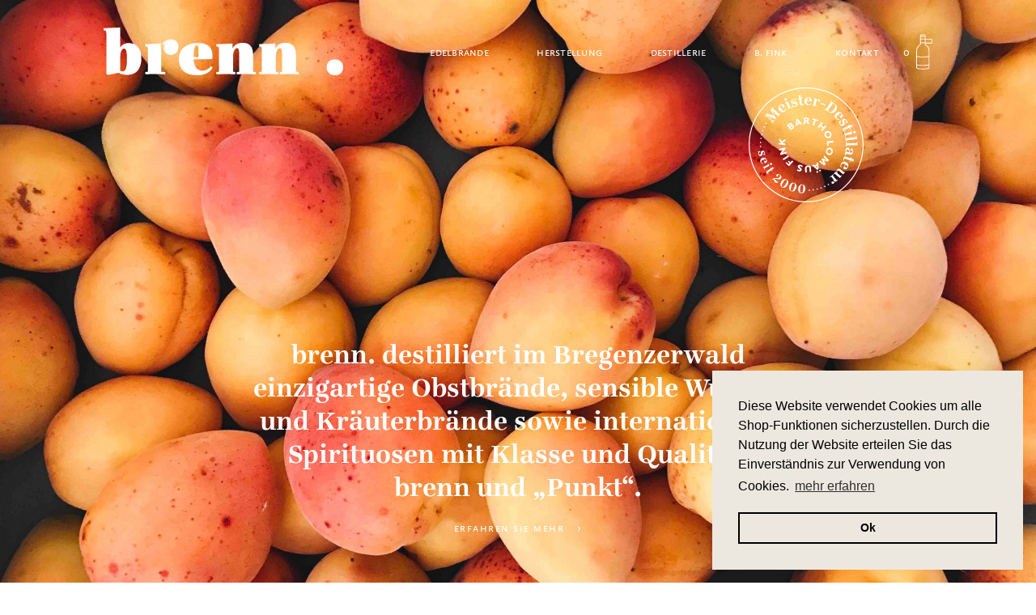

--- FILE ---
content_type: text/html; charset=UTF-8
request_url: https://brenn.at/brenn-bartholomaeus-fink
body_size: 13097
content:

<!DOCTYPE html>
<html lang="de" dir="ltr" prefix="content: http://purl.org/rss/1.0/modules/content/  dc: http://purl.org/dc/terms/  foaf: http://xmlns.com/foaf/0.1/  og: http://ogp.me/ns#  rdfs: http://www.w3.org/2000/01/rdf-schema#  schema: http://schema.org/  sioc: http://rdfs.org/sioc/ns#  sioct: http://rdfs.org/sioc/types#  skos: http://www.w3.org/2004/02/skos/core#  xsd: http://www.w3.org/2001/XMLSchema# ">
<head>
    <meta charset="utf-8" />
<meta name="Generator" content="Drupal 10 (https://www.drupal.org); Commerce 2" />
<meta name="MobileOptimized" content="width" />
<meta name="HandheldFriendly" content="true" />
<meta name="viewport" content="width=device-width, initial-scale=1.0" />
<link rel="icon" href="/themes/custom/brenn/assets/favicons/favicon.ico" type="image/vnd.microsoft.icon" />
<link rel="canonical" href="https://brenn.at/brenn-bartholomaeus-fink" />
<link rel="shortlink" href="https://brenn.at/node/3" />

    <title>brenn. Bartholomäus Fink | brenn. - Meister-Destillateur Bartholomäus Fink</title>
    <link rel="stylesheet" media="all" href="/modules/contrib/commerce/modules/cart/css/commerce_cart.layout.css?t9d233" />
<link rel="stylesheet" media="all" href="/themes/contrib/stable/css/system/components/align.module.css?t9d233" />
<link rel="stylesheet" media="all" href="/themes/contrib/stable/css/system/components/fieldgroup.module.css?t9d233" />
<link rel="stylesheet" media="all" href="/themes/contrib/stable/css/system/components/container-inline.module.css?t9d233" />
<link rel="stylesheet" media="all" href="/themes/contrib/stable/css/system/components/clearfix.module.css?t9d233" />
<link rel="stylesheet" media="all" href="/themes/contrib/stable/css/system/components/details.module.css?t9d233" />
<link rel="stylesheet" media="all" href="/themes/contrib/stable/css/system/components/hidden.module.css?t9d233" />
<link rel="stylesheet" media="all" href="/themes/contrib/stable/css/system/components/item-list.module.css?t9d233" />
<link rel="stylesheet" media="all" href="/themes/contrib/stable/css/system/components/js.module.css?t9d233" />
<link rel="stylesheet" media="all" href="/themes/contrib/stable/css/system/components/nowrap.module.css?t9d233" />
<link rel="stylesheet" media="all" href="/themes/contrib/stable/css/system/components/position-container.module.css?t9d233" />
<link rel="stylesheet" media="all" href="/themes/contrib/stable/css/system/components/reset-appearance.module.css?t9d233" />
<link rel="stylesheet" media="all" href="/themes/contrib/stable/css/system/components/resize.module.css?t9d233" />
<link rel="stylesheet" media="all" href="/themes/contrib/stable/css/system/components/system-status-counter.css?t9d233" />
<link rel="stylesheet" media="all" href="/themes/contrib/stable/css/system/components/system-status-report-counters.css?t9d233" />
<link rel="stylesheet" media="all" href="/themes/contrib/stable/css/system/components/system-status-report-general-info.css?t9d233" />
<link rel="stylesheet" media="all" href="/themes/contrib/stable/css/system/components/tablesort.module.css?t9d233" />
<link rel="stylesheet" media="all" href="/modules/contrib/blazy/css/blazy.css?t9d233" />
<link rel="stylesheet" media="all" href="/modules/contrib/blazy/css/components/blazy.loading.css?t9d233" />
<link rel="stylesheet" media="all" href="/modules/contrib/commerce/modules/cart/css/commerce_cart.theme.css?t9d233" />
<link rel="stylesheet" media="all" href="/modules/contrib/paragraphs/css/paragraphs.unpublished.css?t9d233" />
<link rel="stylesheet" media="all" href="/themes/custom/brenn/assets/css/fonts.css?t9d233" />
<link rel="stylesheet" media="all" href="/themes/custom/brenn/assets/css/mapbox.css?t9d233" />
<link rel="stylesheet" media="all" href="/themes/custom/brenn/assets/dist/style.css?t9d233" />

    

        <link rel="apple-touch-icon" sizes="57x57" href="/themes/custom/brenn/assets/favicons/apple-icon-57x57.png">
        <link rel="apple-touch-icon" sizes="60x60" href="/themes/custom/brenn/assets/favicons/apple-icon-60x60.png">
        <link rel="apple-touch-icon" sizes="72x72" href="/themes/custom/brenn/assets/favicons/apple-icon-72x72.png">
        <link rel="apple-touch-icon" sizes="76x76" href="/themes/custom/brenn/assets/favicons/apple-icon-76x76.png">
        <link rel="apple-touch-icon" sizes="114x114" href="/themes/custom/brenn/assets/favicons/apple-icon-114x114.png">
        <link rel="apple-touch-icon" sizes="120x120" href="/themes/custom/brenn/assets/favicons/apple-icon-120x120.png">
        <link rel="apple-touch-icon" sizes="144x144" href="/themes/custom/brenn/assets/favicons/apple-icon-144x144.png">
        <link rel="apple-touch-icon" sizes="152x152" href="/themes/custom/brenn/assets/favicons/apple-icon-152x152.png">
        <link rel="apple-touch-icon" sizes="180x180" href="/themes/custom/brenn/assets/favicons/apple-icon-180x180.png">
        <link rel="icon" type="image/png" sizes="192x192"  href="/themes/custom/brenn/assets/favicons/android-icon-192x192.png">
        <link rel="icon" type="image/png" sizes="32x32" href="/themes/custom/brenn/assets/favicons/favicon-32x32.png">
        <link rel="icon" type="image/png" sizes="96x96" href="/themes/custom/brenn/assets/favicons/favicon-96x96.png">
        <link rel="icon" type="image/png" sizes="16x16" href="/themes/custom/brenn/assets/favicons/favicon-16x16.png">
        <meta name="msapplication-TileColor" content="#ffffff">
        <meta name="msapplication-TileImage" content="/themes/custom/brenn/assets/favicons/ms-icon-144x144.png">
        <meta name="theme-color" content="#ffffff">

</head>
<body class="type__front">
    
      <div class="dialog-off-canvas-main-canvas" data-off-canvas-main-canvas>
    <input type="checkbox" id="menu-toggle" class="menu-toggle">
<header class="header" role="banner">
    <div class="background"></div>
    <div class="wrapper flex">
        <div class="logo--wrapper">
            <a href="/"><svg xmlns="http://www.w3.org/2000/svg" viewBox="0 0 399.5 79.97" width="399.5" height="79.97" class="logo"><path d="M27.5,33.66h.22c2.2-3.85,6.49-7.59,14.3-7.59,14.19,0,20.9,10.45,20.9,25.19,0,22.44-12.43,28.05-23.65,28.05-8.25,0-12.65-2.64-13.86-3.52L7.59,79.42l-3-1.76V10.89C4.62,4.84,3.41,4.84,0,4.84V1.1L27.5,0Zm.33,38.94a7.06,7.06,0,0,0,3.63.88c3.85,0,7.48-2.53,7.48-20.46,0-10.67-1-17.71-4.73-17.71-3.19,0-6.38,4-6.38,13.75Z" fill="#2b2d29"/><path d="M181.83,67s-5.61,13-25.41,13c-20.57,0-30.8-9.46-30.8-27.17,0-19.58,15.73-26.84,31.57-26.84,16.72,0,24.31,7,24.31,20.79a57.87,57.87,0,0,1-.33,6.49H150c.66,9,3.85,19,14.3,19a18.64,18.64,0,0,0,14.41-7.15ZM150,49.5H158s.33-3.63.33-9c0-4.4-.22-10.78-2.86-10.78C151.8,29.7,150.15,36.41,150,49.5Z" fill="#2b2d29"/><path d="M219.67,74.58v3.74c-5.28,0-9.24-.44-15.62-.44s-10.78.44-16.17.44V74.58l4.51-.55V37.51c0-5.83-1.1-5.83-4.51-5.83V27.94l27-1.1.22,7.7h.11c3.08-5.39,8.36-8.91,16.83-8.91,9.9,0,17.27,5.17,17.27,19.8V74l4.62.55v3.74c-5.39,0-9.79-.44-16.17-.44s-10.23.44-15.62.44V74.58l4-.55V48.62c0-11.88-.77-14-3.85-14-2.75,0-6.49,4.73-6.49,14.41V74Z" fill="#2b2d29"/><path d="M291.17,74.58v3.74c-5.28,0-9.24-.44-15.62-.44s-10.78.44-16.17.44V74.58l4.51-.55V37.51c0-5.83-1.1-5.83-4.51-5.83V27.94l26.95-1.1.22,7.7h.11c3.08-5.39,8.36-8.91,16.83-8.91,9.9,0,17.27,5.17,17.27,19.8V74l4.62.55v3.74c-5.39,0-9.79-.44-16.17-.44s-10.23.44-15.62.44V74.58l4-.55V48.62c0-11.88-.77-14-3.85-14-2.75,0-6.49,4.73-6.49,14.41V74Z" fill="#2b2d29"/><path d="M97.84,29.65c0-3.95,6.68-9.75,13.89-9.75,10.12,0,13,6.13,13,12.37,0,6.89-4.32,13.51-12.2,13.51-7.61,0-12-5.35-12-10.64a12.17,12.17,0,0,1,2-7.11A5.41,5.41,0,0,0,97.84,29.65Z" fill="#2b2d29"/><path d="M103,74.58v3.74c-5.39,0-11.44-.44-18.37-.44-6.38,0-9.68.44-15.07.44V74.58L74,74V37.51c0-5.83-1-5.83-4.51-5.83V27.94l25.85-1.1s.88,13.86.88,31.46V74Z" fill="#2b2d29"/><path d="M385.75,53.32c8.12,0,13.75,5.1,13.75,13.33S393.87,80,385.75,80,372,74.88,372,66.65,377.62,53.32,385.75,53.32Z" fill="#2b2d29"/></svg>
</a>
        </div>
          <nav role="navigation" aria-labelledby="block-brenn-main-menu-menu" id="block-brenn-main-menu">
  <label for="menu-toggle"><span></span></label>
        
              <ul>
              <li>
                  <a href="/edelbraende" data-drupal-link-system-path="node/1">Edelbrände</a>
                                        <ul>
              <li>
                  <a href="/edelbraende/internationale-spirituosen" data-drupal-link-system-path="node/7">Internationale Spirituosen</a>
                      </li>
          <li>
                  <a href="/edelbraende/kraeuter-und-wurzelbraende" data-drupal-link-system-path="node/6">Kräuter- und Wurzelbrände</a>
                      </li>
          <li>
                  <a href="/edelbraende/obstbraende" data-drupal-link-system-path="node/2">Obstbrände</a>
                      </li>
        </ul>
  
              </li>
          <li>
                  <a href="/herstellung" data-drupal-link-system-path="node/11">Herstellung</a>
                      </li>
          <li>
                  <a href="/destillerie" data-drupal-link-system-path="node/10">Destillerie</a>
                      </li>
          <li>
                  <a href="/b-fink" data-drupal-link-system-path="node/5">B. Fink</a>
                      </li>
          <li>
                  <a href="/kontakt" data-drupal-link-system-path="node/8">Kontakt</a>
                      </li>
        </ul>
  


  </nav>
<div id="block-cart" class="cart--black bottle--white--empty">
  
    
      <div class="cart--cart-block">
    <div class="cart-block--summary">
        <a class="cart-block--link__expand" href="/cart">
            <span class="cart-block--summary__count">0</span>
            <span class="cart-block--summary__icon ">
        <svg xmlns="http://www.w3.org/2000/svg" width="102" height="222" viewBox="0 0 102 222">
    <g fill="#131514" fill-rule="evenodd" transform="translate(.2 .835)" class="bottle__glass">
        <path class="bottle__top" d="M56.466072,63.888 C47.918072,66.941 33.190072,66.941 26.849072,63.406 L18.868072,70.808 L9.98507204,79.48 L4.32907204,90.161 L2.78607204,99.693 L2.64307204,135.726 L12.799072,140.677 L29.555072,142.767 L54.320072,142.62 L81.012072,138.442 L81.041072,103.086 L78.953072,90.087 L73.678072,79.932 L66.311072,72.381 L56.466072,63.888"/>
        <polyline class="bottle__bottom"
                points="81.004 198.789 81.042 193.671 41.654 196.34 3.076 193.36 2.674 206.84 3.208 211.825 8.371 215.123 35.977 218.261 56.466 216.545 72.51 215.868 81.042 209.041 81.004 198.789"/>
        <path d="M41.615072,4.536 C44.826072,4.536 47.524072,4.781 49.610072,5.112 C50.652072,5.278 51.542072,5.465 52.259072,5.65 C52.973072,5.834 53.521072,6.02 53.841072,6.157 L53.946072,6.209 L53.956072,6.215 L54.041072,6.101 L53.924072,6.18 L53.956072,6.215 L54.041072,6.101 L53.924072,6.18 L53.945072,6.166 L53.923072,6.179 L53.924072,6.18 L53.945072,6.166 L53.923072,6.179 C53.925072,6.181 53.979072,6.278 54.027072,6.547 C54.076072,6.812 54.113072,7.231 54.118072,7.791 L54.119072,7.832 L54.118072,7.797 C54.121072,7.979 54.125072,8.829 54.129072,10.142 C54.159072,19.367 54.218072,52.262 54.218072,60.669 C54.213072,62.347 54.768072,63.896 55.588072,65.22 C56.307072,66.386 57.222072,67.421 58.245072,68.425 C60.037072,70.177 62.181072,71.849 64.393072,73.727 C67.714072,76.538 71.173072,79.78 73.802072,84.114 C76.426072,88.453 78.277072,93.882 78.285072,101.336 C78.285072,128.636 78.774072,198.294 78.774072,209.041 C78.769072,209.527 78.666072,209.877 78.422072,210.282 C78.205072,210.633 77.850072,211.023 77.300072,211.429 C76.342072,212.141 74.791072,212.86 72.726072,213.459 C69.628072,214.366 65.403072,215.024 60.299072,215.436 C55.192072,215.85 49.198072,216.027 42.498072,216.027 L40.812072,216.027 C29.147072,216.031 19.599072,215.479 13.206072,214.112 C10.015072,213.441 7.63007204,212.542 6.25707204,211.603 C5.56507204,211.137 5.13507204,210.683 4.88807204,210.283 C4.64307204,209.877 4.54107204,209.527 4.53607204,209.041 C4.53507204,198.294 5.02107204,128.636 5.02107204,101.336 C5.02507204,94.846 6.43607204,89.891 8.52707204,85.853 C11.663072,79.804 16.425072,75.775 20.656072,72.271 C22.768072,70.513 24.744072,68.902 26.312072,67.109 C27.094072,66.21 27.778072,65.256 28.281072,64.186 C28.784072,63.119 29.093072,61.923 29.091072,60.669 C29.091072,55.866 29.110072,43.064 29.132072,31.254 C29.143072,25.349 29.154072,19.691 29.164072,15.404 C29.174072,11.122 29.182072,8.185 29.187072,7.792 C29.191072,7.304 29.219072,6.925 29.259072,6.66 C29.288072,6.462 29.323072,6.329 29.349072,6.257 L29.381072,6.181 L29.261072,6.11 L29.349072,6.217 L29.381072,6.181 L29.261072,6.11 L29.349072,6.217 L29.366072,6.206 L29.465072,6.158 L29.470072,6.156 C29.788072,6.02 30.334072,5.834 31.048072,5.65 C33.203072,5.091 36.878072,4.534 41.694072,4.536 L41.694072,0 C38.250072,0.001 35.324072,0.261 32.984072,0.633 C31.814072,0.819 30.790072,1.032 29.913072,1.259 C29.035072,1.487 28.310072,1.722 27.699072,1.981 L27.703072,1.979 C27.208072,2.187 26.702072,2.482 26.260072,2.896 C25.929072,3.204 25.643072,3.572 25.425072,3.963 C25.096072,4.551 24.914072,5.168 24.806072,5.786 C24.698072,6.407 24.659072,7.044 24.651072,7.744 C24.647072,8.2 24.638072,11.099 24.629072,15.393 C24.599072,28.26 24.556072,53.452 24.556072,60.669 C24.551072,61.372 24.354072,62.027 23.858072,62.843 C23.425072,63.55 22.756072,64.338 21.889072,65.186 C20.375072,66.674 18.275072,68.327 15.982072,70.267 C12.545072,73.181 8.65607204,76.774 5.62807204,81.761 C2.59407204,86.743 0.477072038,93.12 0.485072038,101.336 C0.485072038,128.61 7.20379329e-05,198.247 7.20379329e-05,209.041 C-0.00592796207,210.33 0.363072038,211.602 1.03307204,212.672 C1.61707204,213.614 2.40507204,214.406 3.31907204,215.08 C4.92507204,216.257 6.92707204,217.112 9.31107204,217.813 C12.888072,218.854 17.354072,219.526 22.643072,219.956 C27.929072,220.384 34.030072,220.562 40.812072,220.562 L42.498072,220.562 C54.313072,220.558 64.036072,220.034 71.046072,218.548 C74.556072,217.794 77.404072,216.824 79.589072,215.363 C80.677072,214.628 81.607072,213.749 82.276072,212.673 C82.947072,211.602 83.316072,210.331 83.310072,209.041 C83.310072,198.247 82.821072,128.609 82.821072,101.336 C82.825072,94.182 81.227072,88.421 78.805072,83.764 C75.172072,76.769 69.780072,72.3 65.549072,68.781 C63.430072,67.027 61.598072,65.495 60.417072,64.131 C59.824072,63.451 59.397072,62.823 59.133072,62.259 C58.870072,61.691 58.756072,61.201 58.753072,60.669 C58.753072,55.857 58.734072,43.058 58.712072,31.246 C58.701072,25.34 58.689072,19.682 58.679072,15.393 C58.673072,13.249 58.669072,11.447 58.664072,10.127 C58.660072,8.803 58.657072,7.98 58.653072,7.737 L58.653072,7.743 C58.646072,7.121 58.614072,6.549 58.532072,5.993 C58.409072,5.17 58.166072,4.337 57.642072,3.583 C57.383072,3.211 57.059072,2.877 56.707072,2.61 C56.355072,2.341 55.980072,2.137 55.609072,1.98 C54.997072,1.722 54.271072,1.486 53.393072,1.259 C50.769072,0.583 46.781072,0.002 41.615072,0 L41.615072,4.536"/>
        <path d="M80.126072 189.698C79.282072 190.056 78.206072 190.416 76.949072 190.755 73.030072 191.815 67.386072 192.661 60.989072 193.221 54.587072 193.784 47.411072 194.072 40.322072 194.072 32.263072 194.073 24.310072 193.698 17.745072 192.944 14.464072 192.567 11.530072 192.095 9.12707204 191.539 6.72907204 190.991 4.85007204 190.332 3.78907204 189.725L1.56107204 193.675C3.28107204 194.637 5.46507204 195.342 8.10707204 195.958 12.060072 196.87 17.022072 197.523 22.553072 197.96 28.082072 198.395 34.172072 198.607 40.322072 198.608 47.534072 198.607 54.825072 198.315 61.386072 197.739 67.952072 197.159 73.767072 196.307 78.130072 195.134 79.535072 194.754 80.792072 194.341 81.898072 193.873L80.126072 189.698M1.56107204 140.332C3.28107204 141.295 5.46507204 142 8.10707204 142.615 12.060072 143.527 17.022072 144.18 22.554072 144.617 28.083072 145.052 34.173072 145.264 40.323072 145.264 48.694072 145.264 57.170072 144.871 64.490072 144.095 68.150072 143.707 71.521072 143.224 74.460072 142.639 77.402072 142.051 79.903072 141.373 81.898072 140.53L80.126072 136.355C78.599072 137.006 76.328072 137.645 73.574072 138.191 69.438072 139.015 64.199072 139.655 58.465072 140.082 52.730072 140.511 46.493072 140.729 40.323072 140.729 32.264072 140.73 24.311072 140.355 17.746072 139.601 14.465072 139.224 11.530072 138.752 9.12707204 138.196 6.72907204 137.648 4.85007204 136.989 3.78907204 136.382L1.56107204 140.333"/>
        <polyline
                points="56.451 34.179 96.363 34.179 96.363 53.277 56.486 53.277 56.486 57.812 100.899 57.812 100.899 29.644 56.451 29.644 56.451 34.179"/>
        <path d="M27.612072 16.399C31.362072 15.052 36.738072 14.293 41.876072 14.3 44.642072 14.299 47.348072 14.513 49.702072 14.934 52.054072 15.35 54.058072 15.992 55.364072 16.725L57.570072 12.763C55.589072 11.666 53.179072 10.952 50.499072 10.469 47.821072 9.992 44.874072 9.765 41.876072 9.764 36.299072 9.771 30.572072 10.535 26.088072 12.127L27.612072 16.399M27.612072 33.566C31.362072 32.219 36.737072 31.46 41.875072 31.467 44.642072 31.466 47.348072 31.68 49.702072 32.101 52.054072 32.517 54.058072 33.159 55.363072 33.893L57.570072 29.931C55.589072 28.834 53.179072 28.119 50.499072 27.636 47.820072 27.159 44.874072 26.932 41.875072 26.931 36.299072 26.938 30.572072 27.702 26.088072 29.294L27.612072 33.566M27.613072 57.198C31.363072 55.85 36.738072 55.09 41.876072 55.097 44.642072 55.097 47.348072 55.311 49.702072 55.732 52.054072 56.148 54.057072 56.791 55.363072 57.525L57.571072 53.564C55.590072 52.466 53.180072 51.751 50.500072 51.267 47.821072 50.789 44.874072 50.562 41.876072 50.562 36.299072 50.568 30.572072 51.334 26.087072 52.927L27.613072 57.198"/>
    </g>
</svg>
      </span>
        </a>
    </div>
    </div>

  </div>


    </div>
</header>
<div class="content">
    <div class="wrapper">
        <a href="/" class="master">
            <svg xmlns="http://www.w3.org/2000/svg" viewBox="0 0 142 142" width="142" height="142"><path fill="#53879f" d="M74.1 127.2c0-.5.3-.8.8-.9.5 0 .8.3.9.8 0 .5-.3.8-.8.9-.5 0-.8-.3-.9-.8zm5-.5c-.1-.5.2-.9.7-1 .4-.1.9.2.9.7.1.4-.2.9-.7.9h-.1c-.4.1-.8-.2-.8-.6zm4.8-.9c-.1-.4.2-.9.6-1 .4-.1.9.2 1 .6.1.4-.1.9-.6 1h-.2c-.3 0-.7-.2-.8-.6zm4.8-1.3c-.1-.4.1-.9.5-1 .4-.2.9.1 1 .5.1.4-.1.9-.5 1.1-.3 0-.8-.2-1-.6zm4.7-1.8c-.2-.4 0-.9.4-1.1.4-.2.9 0 1.1.4.2.4 0 .9-.4 1.1-.1 0-.2.1-.3.1-.4 0-.7-.2-.8-.5zm4.4-2.2c-.2-.4-.1-.9.3-1.1.4-.2.9-.1 1.1.3.2.4.1.9-.3 1.1-.1.1-.3.1-.4.1-.2 0-.5-.1-.7-.4zM13.9 73c0-.5.4-.8.8-.8s.8.3.8.8-.3.8-.8.9c-.4-.1-.8-.4-.8-.9zm.8-4.1c-.5 0-.8-.4-.8-.9s.4-.8.9-.8.8.4.8.9c0 .4-.4.8-.9.8zm.4-5c-.4-.1-.8-.5-.7-.9.1-.5.5-.8.9-.7.5.1.8.5.7.9-.1.4-.4.7-.8.7h-.1zM16 59c-.4-.1-.7-.5-.6-1 .1-.4.6-.7 1-.6.4.1.7.5.6 1-.1.4-.4.6-.8.6-.1.1-.2 0-.2 0zm1.2-4.8c-.4-.1-.7-.6-.5-1 .1-.4.6-.7 1-.5.4.2.7.6.5 1-.1.3-.4.6-.8.6 0 0-.1 0-.2-.1zm1.7-4.6c-.4-.2-.6-.7-.4-1.1.2-.4.7-.6 1.1-.4.4.2.6.7.4 1.1-.1.3-.4.5-.8.5-.1-.1-.2-.1-.3-.1zm2.1-4.5c-.4-.2-.5-.7-.3-1.1.2-.4.7-.5 1.1-.3.4.2.5.7.3 1.1-.1.3-.4.4-.7.4-.1 0-.3-.1-.4-.1z"></path><path fill="#53879f" d="M71 142c-39.1 0-71-31.8-71-71C0 31.9 31.8 0 71 0s71 31.9 71 71c0 39.2-31.9 71-71 71zM71 1.2C32.5 1.2 1.2 32.5 1.2 71s31.3 69.8 69.8 69.8 69.8-31.3 69.8-69.8S109.5 1.2 71 1.2z"></path><path fill="#53879f" d="M28.3 43.9c.7-.8 1.1-1.6-.4-2.9l-6.6-6-1.1 1.1-.5-.4 3.3-3.5 8.3 3.3-4.2-7.9 3.1-3.6.5.4-1 1.3 8.3 7.4 1.1-1.1.5.5c-.6.4-1.6 1.5-2.2 2.1-.5.6-1.4 1.7-1.9 2.3l-.5-.5 1-1.2-7.6-6.8 5.5 10.2-.6.7L22.5 35l6 5.3c1.5 1.4 2.2.9 3.1 0l.5.5c-.7.7-1.1 1.1-1.6 1.7-.5.6-.9 1.1-1.5 1.8l-.7-.4zm18.2-18.2s.3 2.6-2 4.1c-2.6 1.7-4.9 1.2-6.7-1.5-1.9-3-.4-5.5 1.3-6.7 2.6-1.7 4.3-.4 5.2.9.3.5.5.9.5.9L40 26.5c.8 1.1 2.3 3.4 4.4 2 1.5-1 1.4-2.9 1.4-2.9l.7.1zm-6.8.4l2.5-1.6s-.2-.5-.5-1c-.4-.7-1.3-1.8-2.3-1.1-.9.5-.8 1.8.3 3.7zm5.4-12.8c.7-.3 1.7-.2 2.1.7.4.9-.1 1.7-.8 2-.8.3-1.7.2-2.1-.7-.4-.9 0-1.7.8-2zm7.9 11l.3.6c-.9.4-1.4.5-2.5 1-1 .5-1.5.8-2.4 1.2l-.3-.6 1.2-.6-2.7-6c-.5-1-.8-.8-1.7-.4l-.3-.6 3.5-1.8 3.5 7.8c.2-.1 1.4-.5 1.4-.6zm.9-2.9c.4.7 1.9 2.3 3.7 1.8.9-.3 1.4-.9 1.2-1.7-.6-2.3-5.5.1-6.4-3-.6-2.2 1.1-3.5 2.6-3.9 1.2-.3 1.9-.1 2.1-.2.3-.1.3-.4.3-.4l.6-.2c.2.6.2.8.4 1.4.2.7.2.5.4 1.1l-.8.2c-.6-.8-1.5-1.7-2.9-1.3-.9.2-1.2.9-1.1 1.5.6 2 5.4-.5 6.4 3.1.6 2.2-.9 3.6-2.8 4.1-1.5.4-2.5.1-2.8.2-.2.1-.2.4-.2.4l-.6.2c-.2-.7-.2-1.1-.4-1.8s-.2-.7-.4-1.3c-.1 0 .7-.2.7-.2zm11.7-2c.1 1.2.2 1.9 1 1.8.7-.1 1-1.2 1-1.2l.7.2s-.2 1.9-2.3 2.1c-2.4.3-2.8-1-3-2.5l-.7-5.7-1.5.2-.1-.8 1.5-.2-.4-3.3c1.5-.2 2.5-.7 2.5-.7l.4 3.7 2.2-.3.1.8-2.2.3c.1 0 .8 5.6.8 5.6zm12.1.6s-1.2 2.3-4 2.1c-3.1-.1-4.7-1.9-4.6-5.1.2-3.5 2.9-4.7 5-4.6 3.1.1 3.8 2.2 3.7 3.8 0 .6-.1 1-.1 1l-5.8-.2c0 1.4-.1 4.1 2.4 4.2 1.8.1 2.8-1.6 2.8-1.6l.6.4zM72 16.3l3 .1s.1-.5.1-1.1c0-.8 0-2.2-1.2-2.3-1 0-1.7 1.1-1.9 3.3zm12.1 6.5l-.1.7c-.9-.2-1.9-.5-3.1-.8-1.1-.3-1.6-.3-2.6-.5l.2-.7 1.3.2 1.5-6.4c.2-1-.1-1.1-1.1-1.3l.2-.7 3.7.7-.4 2c.9-1.2 2-1.8 3.4-1.5.8.2 1.5.9 1.3 2-.2.8-.9 1.3-1.7 1.1-.7-.2-1.1-.7-.9-1.4.1-.3.2-.5.4-.7 0 0 0-.1-.3-.2-.8-.2-2.2 1.1-2.9 4l-.6 2.8c-.1.2 1.7.7 1.7.7zm4.7-2.5l.5-1.3 5.4 2.2-.5 1.3-5.4-2.2zm4.9 6.5l.4-.6 1.3.9 6.3-9.1-1.3-1 .4-.6c.7.5 1.7 1.3 2.4 1.7.6.4 1.9 1.3 2.7 1.8 3.2 2.3 4.3 5.2 2 8.6-2.2 3.2-5.3 4.4-8.7 2-1.2-.8-2.5-1.8-3.1-2.2-.5-.2-1.7-1-2.4-1.5zm11.7-6.4l-1.2-.8-6.4 9.2 1.4 1c2.5 1.7 4.7-.6 6.3-2.9 1.7-2.5 2.3-4.8-.1-6.5zm6.7 19.6s-2.5.7-4.4-1.4c-2-2.3-1.9-4.7.5-6.8 2.6-2.4 5.4-1.2 6.8.3 2.1 2.3 1.1 4.2-.1 5.3-.3.2-.5.4-.8.6l-3.8-4.2c-1 .9-3 2.8-1.3 4.6 1.2 1.3 3.1.9 3.1.9v.7zm-1.4-6.6l2 2.2s.4-.3.9-.7c.6-.5 1.6-1.6.8-2.5-.7-.7-1.9-.4-3.7 1zm3.6 7.9c-.6.6-1.7 2.4-.7 4 .5.8 1.2 1.1 1.9.7 2-1.2-1.6-5.2 1.2-6.9 2-1.2 3.6.1 4.4 1.4.6 1.1.6 1.8.7 2 .1.2.5.2.5.2l.3.6c-.5.3-.7.4-1.3.7-.6.4-.5.3-1 .6l-.4-.6c.6-.8 1.3-1.9.5-3.1-.5-.8-1.2-.9-1.7-.6-1.8 1.1 1.9 5-1.3 7-2 1.2-3.7.1-4.7-1.6-.8-1.3-.7-2.4-.9-2.6-.1-.2-.5-.1-.5-.1l-.4-.6c.7-.4 1-.5 1.6-.9.6-.4.6-.4 1.1-.8.3 0 .7.6.7.6zm5 10.8c-1.2.4-1.8.7-1.5 1.5.3.7 1.4.7 1.4.7v.7s-1.9.3-2.6-1.6c-.9-2.3.2-3 1.6-3.6l5.3-2.2-.6-1.4.7-.3.6 1.4 3.1-1.3c.6 1.4 1.3 2.3 1.3 2.3l-3.4 1.4.8 2.1-.7.3-.8-2.1c.1-.1-5.2 2.1-5.2 2.1zm.7 8.8l-.7.2c-.2-.9-.3-1.5-.6-2.6s-.5-1.6-.8-2.6l.7-.2.4 1.3 6.3-1.7c1.1-.3 1-.6.7-1.6l.7-.2 1.2 3.8-8.2 2.2.3 1.4zm12.2-6c.2.8-.1 1.7-1.1 1.9-.9.2-1.7-.4-1.9-1.1-.2-.8.1-1.7 1-1.9 1.1-.3 1.8.3 2 1.1zm-11.4 11.9l-.7.1c-.1-.9-.1-1.5-.3-2.6-.2-1.1-.3-1.7-.4-2.6l.7-.1.3 1.3 11.3-1.5c1.1-.1 1-.6.9-1.5l.7-.1.7 3.9-13.2 1.8c-.1-.1 0 1.3 0 1.3zm.1 6.1h-.7c0-1 .1-1.5 0-2.7 0-1.1-.1-1.7-.1-2.7h.7l.2 1.5 11.4-.2c1.1 0 1.1-.5 1.1-1.4h.7l.3 4-13.5.2-.1 1.3zm-.6 11.4s-1.7-.5-1.4-2.6c.1-1 .7-1.7 1.7-1.9-.8-.6-1.3-1.5-1-2.9.2-1.4 1.1-2.9 3.1-2.6 2.6.4 2.3 3.4 1.9 6.1l1 .1c1.6.3 2.6.3 2.8-1 .2-1-.3-1.5-.5-1.6 0 0-.3.4-1 .3-.7-.1-1.1-.7-1-1.5.1-.8.7-1.2 1.5-1.1 1.4.2 1.9 2.1 1.6 4.2-.5 3.4-2.5 3.4-4.4 3.1l-3.7-.7c-.6-.1-1 0-1.1.5-.1.6.7.9.7.9l-.2.7zm3.6-4.1c.4-2.4-.2-3.1-1.4-3.3-1.2-.2-1.8.2-1.9 1-.1.8.4 1.7 1.8 2l1.5.3zm-4 8.1c-1.2-.4-1.8-.6-2.1.2-.2.7.6 1.4.6 1.4l-.4.5s-1.6-1-.9-3c.8-2.3 2.1-2.1 3.6-1.6l5.4 1.8.5-1.4.7.2-.5 1.4L130 89c-.5 1.4-.5 2.6-.5 2.6l-3.5-1.2-.7 2.1-.7-.2.7-2.1c0-.1-5.4-1.9-5.4-1.9zM114.2 99s-1.5-2.1-.2-4.6c1.4-2.7 3.8-3.4 6.6-1.9 3.1 1.7 3 4.7 2 6.5-1.5 2.8-3.6 2.5-5 1.7-.5-.3-.9-.6-.9-.6l2.7-5c-1.2-.6-3.7-1.8-4.8.3-.8 1.6.2 3.2.2 3.2l-.6.4zm5.7-3.5l-1.4 2.6s.4.3.9.6c.7.4 2 .9 2.6-.1.5-.9-.1-2-2.1-3.1zm-2.9 8.7c.8.7 1.1.4 1.7-.3l.5.4-2.4 3.2-4.2-3.5c-1.5-1.2-2.2-1.8-3-.9-.6.7-.5 2.4.9 3.7l2.5 2.1c.8.7 1.1.4 1.7-.3l.5.4-2.4 3.1-6.5-5.5-.9 1-.5-.4 2.3-3 1.4 1.1c-.4-1.2-.3-2.5.7-3.7 1.3-1.6 2.7-1.5 4.4 0l3.3 2.6zm-16.6 7.2l-.4-.5c.8-.6 1.6-1.1 2.5-1.9.9-.7 1.2-1.1 2-1.7l.4.5-1 .9 4.1 5.2c.6.8.9.6 1.7 0l.4.5-2.8 2.5-1.4-1.7c.4 1.4.1 2.7-.9 3.6-.7.5-1.6.6-2.4-.3-.5-.7-.4-1.5.2-2 .6-.4 1.3-.4 1.7.1.3.4.2.7.2.7s.1 0 .3-.1c.7-.5.6-2.4-1.3-4.8l-1.8-2.2-1.5 1.2zM14.3 79.3c-.6.3-2 1.4-1.7 2.9.1.8.6 1.2 1.3 1.1 1.9-.4.3-4.6 2.9-5.1 1.9-.4 2.8 1.1 3 2.4.2 1 0 1.6 0 1.8 0 .2.3.3.3.3l.1.5c-.5.1-.7.1-1.2.2-.6.1-.5.1-1 .2l-.1-.6c.7-.4 1.5-1.1 1.3-2.3-.1-.7-.7-1.1-1.1-1-1.7.3 0 4.5-3 5.1-1.9.4-2.9-1-3.2-2.6-.2-1.3.1-2.1.1-2.3 0-.2-.3-.2-.3-.2l-.1-.6c.6-.1.9-.1 1.5-.2s.6-.2 1.1-.3c0 .1.1.7.1.7zm3.4 15.3s-2.1-.2-3-2.4c-.9-2.4 0-4.2 2.5-5.1 2.8-1 4.6.7 5.2 2.3.9 2.4-.5 3.6-1.7 4.1-.5.2-.8.2-.8.2l-1.6-4.5c-1 .4-3.2 1.3-2.5 3.2.5 1.4 2.1 1.7 2.1 1.7l-.2.5zm1-5.6l.9 2.3s.4-.1.9-.3c.6-.2 1.7-.7 1.3-1.7-.3-.7-1.3-.8-3.1-.3zm1.3 12.3l-.5.3c-.4-.7-.5-1.1-1-2s-.7-1.2-1.1-1.9l.5-.3.6 1 4.8-2.6c.8-.4.7-.7.3-1.4l.4-.4 1.7 2.8-6.2 3.4c0 .1.5 1.1.5 1.1zm8.7-7.3c.3.6.2 1.4-.5 1.8-.7.4-1.4 0-1.7-.6-.3-.6-.2-1.4.5-1.8.7-.3 1.4 0 1.7.6zm-4.4 10.8c-.9.6-1.3.9-.9 1.5.4.5 1.3.3 1.3.3l.1.5s-1.4.6-2.4-.8c-1.2-1.7-.4-2.5.7-3.2l3.9-2.7-.7-1 .5-.4.7 1 2.3-1.6c.7 1 1.5 1.6 1.5 1.6l-2.5 1.8 1.1 1.5-.5.4-1.1-1.5c-.1-.1-4 2.6-4 2.6zm6.5 8.5c.5-.1 1.3.1 2.1.7.9.8 1.4 1.7 2 2.2.7.6 1.1.5 1.6-.2l.4.3c-1.4 2.1-2.9 2.1-4.1 1-1.5-1.3-1.2-2.6-1.9-3.2-.4-.3-.8-.4-1.4.2l-.4-.4.4-.5c2.5-2.9 6.7-.2 8.8-2.6.9-1.1.7-2 0-2.6-.8-.6-1.6-.5-2 0 0 0 .7.7 0 1.5-.4.5-1.1.5-1.7.1-.6-.5-.7-1.3-.1-2 1-1.2 2.8-1.1 4.4.3 1.6 1.4 2.2 3.1 1 4.5-2.3 2.8-6.7-1-9.1.7zm9.4 3.2c1.9-3.4 4.6-3.8 6.6-2.7 2 1.1 3.1 3.5 1.1 6.9-1.9 3.4-4.6 3.9-6.6 2.7-1.9-1.1-3-3.5-1.1-6.9zm5.5 3c1.5-2.6 2.1-4.5.8-5.2-1.3-.7-2.6.7-4.1 3.4-1.6 2.8-2.1 4.5-.8 5.3 1.3.6 2.6-.9 4.1-3.5zm4.6 2.4c1.2-3.7 3.8-4.7 5.9-4 2.1.7 3.7 2.8 2.5 6.5-1.2 3.8-3.7 4.7-5.9 4-2.1-.7-3.7-2.8-2.5-6.5zm6 1.8c.9-2.9 1.1-4.8-.3-5.3-1.4-.4-2.4 1.3-3.3 4.2-1 3-1.1 4.9.3 5.3 1.4.4 2.4-1.3 3.3-4.2zm4.9 1.3c.4-3.9 2.7-5.4 4.9-5.1 2.2.2 4.2 1.9 3.8 5.8-.4 3.9-2.6 5.4-4.9 5.2-2.2-.2-4.2-2-3.8-5.9zm6.2.5c.3-3 .1-5-1.4-5.1-1.4-.1-2.1 1.7-2.4 4.7-.3 3.2-.1 5 1.4 5.1 1.5.3 2.2-1.6 2.4-4.7zM47.2 46.9l2.5-2.1c1.7-1.4 2.9-1.1 3.5-.4.6.7.4 1.5.2 2.1.6-.2 1.6-.4 2.4.6.9 1.1.6 2.6-.8 3.7L52.2 53l-5-6.1zm3.6 1.2L52 47s.2-.4-.2-.9c-.3-.4-.7-.5-1.3 0l-.8.7 1.1 1.3zm3 1.5c.6-.5.6-.9.3-1.3s-.8-.4-1.3 0l-1.1.9 1 1.3 1.1-.9zm4.9-10.1l1.9-.7 5.7 6.5-2 .7-1.1-1.3-3 1.1v1.7l-1.8.7c0-.1.3-8.7.3-8.7zm1.6 4.6l1.9-.7-1.9-2.2v2.9zm7.9-6.9h3.2c2.2 0 3.2 1.2 3.2 2.6 0 .9-.5 1.7-1.4 2.2l2.1 3.2H73l-1.8-2.7h-1.1v2.7h-2l.1-8zm2.6 3.7c1.4 0 1.7-.4 1.7-1s-.3-1-1.5-1h-.9v2h.7zm10.2-.4l-2.5-.9.5-1.6 6.9 2.5-.5 1.5-2.5-.9-2.2 5.9-1.9-.7c.1.1 2.2-5.8 2.2-5.8zm9.2 2.4l1.5 1.4-2 2.3 2.9 2.6 2-2.3 1.5 1.3-5.2 6-1.5-1.3 2.1-2.4-2.9-2.5-2.1 2.4-1.5-1.5 5.2-6zm11.6 13.7c1.2 2.6.3 5-1.7 5.9-2 .9-4.7.2-5.9-2.4-1.2-2.6-.1-5 1.8-5.9 1.8-.9 4.5-.4 5.8 2.4zm-6.2 2.8c.7 1.5 2.2 1.8 3.5 1.3 1.2-.6 1.9-1.8 1.2-3.4-.7-1.5-2.2-1.8-3.4-1.2-1.1.5-2 1.8-1.3 3.3zm8.9 6.6l.2 2.1-6.3.5.3 3.7H97l-.4-5.8c-.1.1 7.9-.5 7.9-.5zm-.8 14.3c-.8 2.8-3 3.9-5.1 3.3-2.1-.6-3.7-2.9-2.9-5.7.8-2.8 3.2-3.9 5.2-3.3 2 .6 3.6 2.8 2.8 5.7zm-6.5-1.9c-.5 1.6.5 2.9 1.8 3.2 1.3.4 2.6-.1 3.1-1.8.5-1.6-.5-2.8-1.7-3.2-1.2-.2-2.7.2-3.2 1.8zm2.2 11.4L97.5 92l-4.8-2 2.5 4.6-1.9 2.1-6.2-5 1.3-1.5 4.5 3.7-3-5.4.9-1 5.7 2.2-4.2-3.9 1.3-1.5 5.8 5.5zm-13 11.3l-1.8.9-6.3-5.9 1.8-.9 1.2 1.2 2.9-1.4-.2-1.6 1.8-.8c0-.1.6 8.5.6 8.5zm-2.1-4.4l-1.8.9 2.1 2-.3-2.9zm1.4 7.2c.3.6 0 1.2-.5 1.5-.6.3-1.2.1-1.5-.5-.3-.6 0-1.2.5-1.4.6-.4 1.2-.2 1.5.4zm3.5-1.7c.3.6 0 1.2-.5 1.5-.6.3-1.2.1-1.5-.5-.3-.6 0-1.2.6-1.4.5-.3 1.1-.2 1.4.4zm-11.8 2.2l-2.1.2-.4-4.7c-.1-1.3-.8-1.7-1.8-1.6-1 .1-1.6.7-1.5 1.8l.4 4.8-2.1.2-.4-4.7c-.1-2.4 1.5-3.7 3.5-3.9 2.1-.2 3.8.6 4 3l.4 4.9zM66 98.6s-.7-.9-1.9-1.2c-.6-.2-1.1-.1-1.2.3-.3 1.1 3.3 2.1 2.6 4.4-.3 1.2-1.7 2.1-3.7 1.6-1.1-.3-2.2-1-2.2-1l.7-1.6s.9.7 1.9.9c.7.2 1.1.1 1.2-.3.3-1.1-3.3-2-2.6-4.4.4-1.5 2-2 3.7-1.6.9.3 1.7.7 2.4 1.3.1.1-.9 1.6-.9 1.6zm-16.2-1.2l-4.2-3.9 1.1-1.2 2.7 2.5 1.1-1.2-2.1-1.9 1.1-1.1 2.1 1.9 2.2-2.3 1.5 1.4c-.1 0-5.5 5.8-5.5 5.8zM43.1 90L42 88.3l6.7-4.3 1.1 1.7-6.7 4.3zm-3.7-6.4l-.5-2 4-4.9-5 1.3-.5-1.9 7.7-2.1.5 2-4 4.8 4.9-1.3.5 1.9c.1.1-7.6 2.2-7.6 2.2zm-2.3-13.3l.2-2 3 .3v-.3l-2.7-2.9.3-2.4 3.3 3.7 4.6-3-.3 2.5-3.5 2.4v.3l3.3.4-.2 2c-.1 0-8-1-8-1z"></path></svg>
        </a>
    </div>

      <div data-drupal-messages-fallback class="hidden"></div>
    <div class="fullscreen__images">
    <div class="header__images">        <div data-b-token="b-0e29cf5f804" class="media media--blazy media--image media--responsive is-b-loading">  <picture>
                  <source srcset="about:blank" media="(min-width: 0px)" type="image/jpeg" width="2400" height="1900" data-srcset="/sites/default/files/styles/fullscreen_xlarge/public/2019-03/brigitte-tohm-329287-unsplash.jpg?itok=1n9A6y9e 2x"/>
                  <img decoding="async" class="media__element b-lazy b-responsive" loading="lazy" data-src="/sites/default/files/styles/fullscreen_xlarge/public/2019-03/brigitte-tohm-329287-unsplash.jpg?itok=1n9A6y9e" width="2400" height="1900" src="data:image/svg+xml;charset=utf-8,%3Csvg%20xmlns%3D&#039;http%3A%2F%2Fwww.w3.org%2F2000%2Fsvg&#039;%20viewBox%3D&#039;0%200%202400%201900&#039;%2F%3E" typeof="foaf:Image" />

  </picture>
        </div>
  
</div>

    <div class="fullscreen__images__text">
        <div class="wrapper teaser--white">
            <div class="text">
                
            <div>brenn. destilliert im Bregenzerwald einzigartige Obstbrände, sensible Wurzel- und Kräuterbrände sowie internationale Spirituosen mit Klasse und Qualität.<br />
brenn und „Punkt“.</div>
      
                <div class="link__more link__more__white"><a href="/edelbraende">Erfahren Sie mehr</a></div>

            </div>
        </div>
    </div>
</div>

<main class="main" role="main">

    <article about="/brenn-bartholomaeus-fink">
        

        <div class="about background__beige">
            <div class="wrapper">
                <div class="flex">
                    <div class="image">
                        
            <div>        <div data-b-token="b-1e2d3b1d37a" class="media media--blazy media--image media--responsive is-b-loading">  <picture>
                  <source srcset="about:blank" media="(min-width: 0px)" type="image/jpeg" width="412" height="275" data-srcset="/sites/default/files/styles/front_about_xlarge/public/2019-03/b.fink_03.jpg?itok=i9XZnHIw 1x, /sites/default/files/styles/front_about_xlarge_2x/public/2019-03/b.fink_03.jpg?itok=kJD23TDb 2x"/>
                  <img decoding="async" class="media__element b-lazy b-responsive" loading="lazy" data-src="/sites/default/files/styles/front_about_xlarge/public/2019-03/b.fink_03.jpg?itok=i9XZnHIw" width="412" height="275" src="data:image/svg+xml;charset=utf-8,%3Csvg%20xmlns%3D&#039;http%3A%2F%2Fwww.w3.org%2F2000%2Fsvg&#039;%20viewBox%3D&#039;0%200%20412%20275&#039;%2F%3E" typeof="foaf:Image" />

  </picture>
        </div>
  
</div>
      
                    </div>
                    <div class="informations">
                        <div class="list flex">
                            <div class="item">
    <h4 class="description__small">Meister-Destillateur seit</h4><div class="headline__h3">2000</div></div>
                            <div class="item">
    <h4 class="description__small">Destillerie in Bizau seit</h4><div class="headline__h3">12.2017</div></div>
                            <div class="item">
    <h4 class="description__small">Internationale Auszeichnungen</h4><div class="headline__h3">3</div></div>
                        </div>
                        <div class="paragraph--large"><p>In meiner Destillerie „brenn.“&nbsp;setze ich auf die wesentlichen Dinge: beste Grundprodukte, meisterhaftes Wissen um die Destillationsprozesse von Spirituosen, Zeit sowie meine langjährige Erfahrugung als Meister-Destillateur im In- und Ausland.</p>
</div>

                        <div class="link__more"><a href="/b-fink">Mehr über B. Fink</a></div>
                    </div>
                </div>
            </div>
        </div>

        <div class="products">
            <div class="products__images background__beige">
    <div class="wrapper">
        <div class="flex"><div class="image">      <img loading="lazy" src="/sites/default/files/styles/large/public/2019-12/rgb_brenn_marillen.png?itok=SQ70O7CE" width="255" height="480" typeof="foaf:Image" />



</div><div class="image">      <img loading="lazy" src="/sites/default/files/styles/large/public/2019-12/RGB_Brenn_Boonekamp.png?itok=ssk9kQhG" width="255" height="480" alt="bren. Boonekamp" typeof="foaf:Image" />



</div><div class="image">      <img loading="lazy" src="/sites/default/files/styles/large/public/2019-12/rgb_brenn_londongin.png?itok=leJKdTFn" width="255" height="480" typeof="foaf:Image" />



</div></div>
    </div>
</div>

            <div class="products__spacing">
                <div class="wrapper products__wrapper">
                    <div class="products__text">
                        <div class="teaser--dark"><p>Die Rohstoffe stammen vorwiegend aus ökologischer Landwirtschaft.&nbsp;Bio ist für mich mehr als ein Gütesiegel. Es ist eine Einstellung zur Sorgfalt, die in jedem Produktionsschritt miteinbedacht wird.</p>
</div>

                        <div class="link__more"><a href="/edelbraende">Erfahren Sie mehr</a></div>
                    </div>

                    <div class="products__types text--center">
                          <div class="paragraph paragraph--type--types paragraph--view-mode--default">
          <h4 class="description__small__bold">Obstbrände</h4><h3 class="headline__h3">3</h3>
      </div>
  <div class="paragraph paragraph--type--types paragraph--view-mode--default">
          <h4 class="description__small__bold">Kräuterbrände</h4><h3 class="headline__h3">7</h3>
      </div>
  <div class="paragraph paragraph--type--types paragraph--view-mode--default">
          <h4 class="description__small__bold">Spirituosen</h4><h3 class="headline__h3">6</h3>
      </div>

                    </div>

                    <div class="products__assortment">
                        <div class="paragraph--large"><p>Das Sortiment wird klein gehalten. Die Entscheidung für ein neues Produkt fällt bewusst und nur dann, wenn ein deutliches Motiv dafür spricht.</p>
</div>

                        <div class="link__more"><a href="/edelbraende">Das gesamte Sortiment</a></div>
                    </div>
                </div>
            </div>
        </div>

        <div class="production">
            <div class="production__image image-break">
                
            <div>        <div data-b-token="b-ed96db078a9" class="media media--blazy media--image media--responsive is-b-loading">  <picture>
                  <source srcset="about:blank" media="(min-width: 700px)" type="image/jpeg" width="1600" height="625" data-srcset="/sites/default/files/styles/image_break_desktop_big/public/2019-03/produktion.jpg?itok=dgstY5-s 2x"/>
              <source srcset="about:blank" media="(min-width: 0px)" type="image/jpeg" width="750" height="550" data-srcset="/sites/default/files/styles/image_break_small_2x/public/2019-03/produktion.jpg?itok=JEGwJP9m 2x"/>
                  <img decoding="async" class="media__element b-lazy b-responsive" loading="lazy" data-src="/sites/default/files/styles/image_break_desktop_big/public/2019-03/produktion.jpg?itok=dgstY5-s" width="1600" height="625" src="data:image/svg+xml;charset=utf-8,%3Csvg%20xmlns%3D&#039;http%3A%2F%2Fwww.w3.org%2F2000%2Fsvg&#039;%20viewBox%3D&#039;0%200%201600%20625&#039;%2F%3E" typeof="foaf:Image" />

  </picture>
        </div>
  
</div>
      
                <div class="production__image__text image-break__text">
                    <div class="wrapper">
                        <div class="inner">
                            <div class="teaser--white text--center"><p>In einer ehemaligen Bäckerei,</p>
<p>mitten in Bizau,</p>
<p>ist brenn. zuhause.</p>
</div>

                            <div class="link__more link__more__white"><a href="/edelbraende">mehr lesen</a></div>

                        </div>
                    </div>
                </div>
            </div>
            <div class="wrapper">
                <div class="production__steps">
                    <div class="production__steps__items">
                        <ol><li class="numbers">Rohstoffe</li><li class="numbers">Lieferanten</li><li class="numbers">Maische &amp; Gärprozess</li><li class="numbers">Destillation</li></ol>

                    </div>
                    <div class="production__steps__text">
                        <div class="paragraph--large"><p>In seiner Destillerie „brenn.“ setzt er auf die wesentlichen Dinge: beste Grundprodukte, meisterhaftes Wissen um die Destillationsprozesse von Spirituosen, Zeit sowie seine langjährige Erfahrung als Meister-Destiallateur im In- und Ausland.</p>
<p>Schon früher wurden hier hochwertige Rohstoffe zu feinen Produkten verarbeitet – damals war es das Brot. Heute werden Obst und Kräuter zu edlen Bränden destilliert.</p>
</div>

                        <div class="link__more"><a href="/herstellung">mehr zur Herstellung</a></div>

                    </div>
                </div>
            </div>
        </div>

    </article>

</main>




    <div class="footer-outside">
        <footer role="footer" class="footer">
                <div class="wrapper flex">
        <div class="block block__openinghours">
            
            <div><p>Öffnungszeiten<br><br>
<br><br>
Donnerstag, Freitag<br><br>
14 bis&nbsp;18&nbsp;Uhr</p>
<p>Samstag<br><br>
8 bis&nbsp;13&nbsp;Uhr</p>
</div>
      
    </div><div class="block block__contact">
            
            <div><p>brenn. e.U.<br>
Kirchdorf 276<br>
6874 Bizau<br>
Österreich</p>
</div>
      
    </div><div class="block block__telephone-email paragraph--large--bold">
            
            <div><p>T +43 699 1708 6850</p>

<p><a href="mailto:bartholomaeus@brenn.at">bartholomaeus@brenn.at</a></p>
</div>
      
    </div>
<div class="block block__footer">
            <div class="block__footer__title">
        Meister-Destillateur Bartholomäus Fink
    </div><div class="block__footer__links">
    <ul><li><a href="/kontakt">Kontakt</a></li><li><a href="/versand">Versand</a></li><li><a href="/impressum">Impressum</a></li><li><a href="/agb">AGB</a></li></ul>
</div>

    </div>
    </div>

        </footer>
    </div>
</div>

  </div>

    
    <script type="application/json" data-drupal-selector="drupal-settings-json">{"path":{"baseUrl":"\/","pathPrefix":"","currentPath":"node\/3","currentPathIsAdmin":false,"isFront":true,"currentLanguage":"de"},"pluralDelimiter":"\u0003","suppressDeprecationErrors":true,"blazy":{"loadInvisible":false,"offset":100,"saveViewportOffsetDelay":50,"validateDelay":null,"loader":true,"unblazy":false,"visibleClass":false},"blazyIo":{"disconnect":false,"rootMargin":"0px","threshold":[0,0.25,0.5,0.75,1]},"user":{"uid":0,"permissionsHash":"0a09e2f4a4a45112cef1a96edfa82ccfef1bc7b16f2f07dcae66eaf233337f57"}}</script>
<script src="/sites/default/files/js/js_hG3kNct7vqosjnD3EWCY9pQOHUKoGtCh7KyDVfOa1_w.js?scope=footer&amp;delta=0&amp;language=de&amp;theme=brenn&amp;include=eJw1x0EKgDAMBdELFXqkksQoxd-mJILo6UWpm8cMg-4r82v6zAKKQI1jPoyWmcNwrRX4163V0HlO66xTeSR27T1vMCYksdbURYuQH_mlMEz2Bx5PMMk"></script>


    <link rel="stylesheet" type="text/css" href="https://cdn.jsdelivr.net/npm/cookieconsent@3/build/cookieconsent.min.css" media="screen" />
        <script src="https://cdn.jsdelivr.net/npm/cookieconsent@3/build/cookieconsent.min.js" data-cfasync="false"></script>
        <script>
            window.cookieconsent.initialise({
                "palette": {
                    "popup": {
                        "background": "#ece8e0",
                        "text": "#000000"
                    },
                    "button": {
                        "background": "transparent",
                        "text": "#000000",
                        "border": "#000000"
                    }
                },
                "position": "bottom-right",
                "content": {
                    "message": "Diese Website verwendet Cookies um alle Shop-Funktionen sicherzustellen. Durch die Nutzung der Website erteilen Sie das Einverständnis zur Verwendung von Cookies.",
                    "dismiss": "Ok",
                    "link": "mehr erfahren",
                    "href": "/datenschutz"
                }
            });
        </script>

        <!-- Fathom - simple website analytics - https://usefathom.com -->
        <script src="https://cdn.usefathom.com/script.js" data-site="XQZWMABG" defer></script>
        <!-- / Fathom -->
</body>
</html>


--- FILE ---
content_type: text/css
request_url: https://brenn.at/themes/custom/brenn/assets/css/fonts.css?t9d233
body_size: 8
content:
/* @import must be at top of file, otherwise CSS will not work */
/*@import url("/count/35ec27");*/

@font-face {
    font-family: 'Ingeborg-Bold';
    src: url('../fonts/35EC27_0_0.eot');
    src: url('../fonts/35EC27_0_0.eot?#iefix') format('embedded-opentype'),
    url('../fonts/35EC27_0_0.woff2') format('woff2'),
    url('../fonts/35EC27_0_0.woff') format('woff'),
    url('../fonts/35EC27_0_0.ttf') format('truetype');
}

@font-face {
    font-family: 'CallunaSans-Regular';
    src: url('../fonts/361232_0_0.eot');
    src: url('../fonts/361232_0_0.eot?#iefix') format('embedded-opentype'),
    url('../fonts/361232_0_0.woff2') format('woff2'),
    url('../fonts/361232_0_0.woff') format('woff'),
    url('../fonts/361232_0_0.ttf') format('truetype');
}

@font-face {
    font-family: 'CallunaSans-Bold';
    src: url('../fonts/386FAA_0_0.eot');
    src: url('../fonts/386FAA_0_0.eot?#iefix') format('embedded-opentype'),
    url('../fonts/386FAA_0_0.woff2') format('woff2'),
    url('../fonts/386FAA_0_0.woff') format('woff'),
    url('../fonts/386FAA_0_0.ttf') format('truetype');
}


--- FILE ---
content_type: text/css
request_url: https://brenn.at/themes/custom/brenn/assets/dist/style.css?t9d233
body_size: 10778
content:
*,*::after,*::before{margin:0;padding:0;-webkit-box-sizing:inherit;box-sizing:inherit}html{font-size:62.5%;-moz-osx-font-smoothing:grayscale;-webkit-font-smoothing:antialiased;text-rendering:optimizeLegibility}body{-webkit-box-sizing:border-box;box-sizing:border-box}.headline__h1{font-family:'CallunaSans-Regular', Arial, sans-serif;font-weight:normal;font-size:3.4rem;line-height:4.1rem}.headline__h1 a{text-decoration:none;color:#2b2d29}.headline__h2{font-family:'CallunaSans-Regular', Arial, sans-serif;font-weight:normal;font-size:2.5rem;line-height:3.4rem}@media (min-width: 1024px){.headline__h2{font-size:3.4rem;line-height:4.1rem}}.headline__h2 a{text-decoration:none;color:#2b2d29}.headline__h2-small{font-family:'CallunaSans-Regular', Arial, sans-serif;font-weight:normal;font-size:2.5rem;line-height:3.4rem}@media (min-width: 700px){.headline__h2-small{font-size:2.7rem;line-height:3.4rem}}@media (min-width: 1100px){.headline__h2-small{font-size:3rem;line-height:3.7rem}}.headline__h2-small a{text-decoration:none;color:#2b2d29}.headline__h3{font-family:'Ingeborg-Bold', 'Times New Roman', serif;font-weight:normal;font-size:2.5rem;line-height:2.6rem}.headline__h3 a{text-decoration:none;color:#2b2d29}.headline__h4{font-family:'CallunaSans-Bold', Arial, sans-serif;font-weight:normal;font-size:1.6rem;line-height:1.8rem}.headline__h5{font-family:'CallunaSans-Regular', Arial, sans-serif;font-weight:normal;text-transform:lowercase;font-variant:small-caps;font-size:1.4rem;line-height:1.5rem;letter-spacing:0.0025rem}@media (min-width: 1024px){.headline__h5{font-size:1.8rem;line-height:2.1rem}}.headline__h5 a{text-decoration:none;color:#2b2d29}.numbers{font-family:'CallunaSans-Regular', Arial, sans-serif;font-weight:normal;font-size:1.7rem;line-height:2.6rem}@media (min-width: 1100px){.numbers{font-size:3.4rem;line-height:4.1rem}}.teaser--dark{font-family:'Ingeborg-Bold', 'Times New Roman', serif;font-weight:normal;font-size:2.1rem;line-height:2.6rem}@media (min-width: 1024px){.teaser--dark{font-size:3rem;line-height:3.8rem}}.teaser--white{font-family:'Ingeborg-Bold', 'Times New Roman', serif;font-weight:normal;font-size:2.1rem;line-height:2.6rem;color:#fff}@media (min-width: 1100px){.teaser--white{font-size:3.4rem;line-height:4.1rem}}.cart-block--summary__count{font-family:'CallunaSans-Regular', Arial, sans-serif;font-weight:normal;font-size:1.4rem;line-height:1.4rem;text-transform:lowercase;font-variant:small-caps;text-decoration:none;letter-spacing:0.15rem;color:#2b2d29}.checkout-pane h3,.checkout-pane legend,.layout-region-checkout-secondary h3{font-family:'CallunaSans-Regular', Arial, sans-serif;font-weight:normal;font-size:2.1rem;line-height:2.6rem}@media (min-width: 1024px){.checkout-pane h3,.checkout-pane legend,.layout-region-checkout-secondary h3{font-size:3rem;line-height:3.8rem}}.checkout-pane h3 a,.checkout-pane legend a,.layout-region-checkout-secondary h3 a{color:#000}.link__more{font-family:'CallunaSans-Regular', Arial, sans-serif;font-weight:normal;font-size:1.4rem;line-height:1.4rem;text-transform:lowercase;font-variant:small-caps;text-decoration:none;letter-spacing:0.15rem;color:#2b2d29;line-height:1.5rem;display:inline-block;position:relative}.link__more::after{content:'\2003\203A'}.link__more a{text-decoration:none;color:#2b2d29}.link__more__white,.link__more__white a{color:#fff}.description__small{font-family:'CallunaSans-Regular', Arial, sans-serif;font-weight:normal;font-size:1.4rem;line-height:1.4rem;text-transform:lowercase;font-variant:small-caps;text-decoration:none;letter-spacing:0.15rem;color:#2b2d29;display:inline-block}.title__small{font-family:'CallunaSans-Regular', Arial, sans-serif;font-weight:normal;font-size:1.4rem;line-height:1.4rem;text-transform:lowercase;font-variant:small-caps;text-decoration:none;letter-spacing:0.15rem;color:#2b2d29}.description__small__bold{font-family:'CallunaSans-Regular', Arial, sans-serif;font-weight:normal;font-size:1.4rem;line-height:1.4rem;text-transform:lowercase;font-variant:small-caps;text-decoration:none;letter-spacing:0.15rem;color:#2b2d29;display:inline-block;font-family:'CallunaSans-Bold', Arial, sans-serif;font-weight:normal}.paragraph,.paragraph p{font-family:'CallunaSans-Regular', Arial, sans-serif;font-weight:normal;font-size:1.6rem;line-height:2.2rem}.paragraph a,.paragraph p a{color:#2b2d29}.paragraph--large,.paragraph--large p{font-family:'CallunaSans-Regular', Arial, sans-serif;font-weight:normal;font-size:1.7rem;line-height:2.4rem}@media (min-width: 1100px){.paragraph--large,.paragraph--large p{font-size:2rem;line-height:2.7rem}}.paragraph--large+p,.paragraph--large p+p{margin-top:1.8rem}.paragraph--large a,.paragraph--large p a{color:#2b2d29}.paragraph--large--serif,.paragraph--large--serif p{font-family:'CallunaSans-Regular', Arial, sans-serif;font-weight:normal;font-size:1.7rem;line-height:2.4rem;font-family:'Ingeborg-Bold', 'Times New Roman', serif;font-weight:normal}@media (min-width: 1100px){.paragraph--large--serif,.paragraph--large--serif p{font-size:2rem;line-height:2.7rem}}.paragraph--large--serif+p,.paragraph--large--serif p+p{margin-top:1.8rem}.paragraph--large--serif a,.paragraph--large--serif p a{color:#2b2d29}.paragraph--large--bold,.paragraph--large--bold p{font-family:'CallunaSans-Regular', Arial, sans-serif;font-weight:normal;font-size:1.7rem;line-height:2.4rem;font-family:'CallunaSans-Bold', Arial, sans-serif;font-weight:normal}@media (min-width: 1100px){.paragraph--large--bold,.paragraph--large--bold p{font-size:2rem;line-height:2.7rem}}.paragraph--large--bold a,.paragraph--large--bold p a{color:#2b2d29}.paragraph--margin--small p+p{margin-top:0.5rem}.cart-empty-page{font-family:'CallunaSans-Regular', Arial, sans-serif;font-weight:normal;font-size:1.6rem;line-height:2.2rem}#block-checkoutprogress li{font-size:1.4rem}.footer p{font-family:'CallunaSans-Bold', Arial, sans-serif;font-weight:normal;font-size:1.4rem;line-height:2rem}@media (min-width: 1100px){.footer p{font-size:1.6rem;line-height:2.2rem}}.block__telephone-email p{font-family:'CallunaSans-Bold', Arial, sans-serif;font-weight:normal;font-size:2rem;line-height:2.3rem}@media (min-width: 1100px){.block__telephone-email p{font-size:1.6rem;line-height:2.2rem}}.block__telephone-email p a{text-decoration:none}.block__footer__title{font-family:'Ingeborg-Bold', 'Times New Roman', serif;font-weight:normal;font-size:1.5rem;line-height:1.8rem;text-align:center}@media (min-width: 1100px){.block__footer__title{text-align:left}}.block__footer__socialmedia a,.block__footer__links a{font-family:'CallunaSans-Regular', Arial, sans-serif;font-weight:normal;font-size:1.4rem;line-height:1.8rem;text-transform:lowercase;font-variant:small-caps;text-decoration:none;letter-spacing:0.04rem;color:#2b2d29;text-align:center;display:block;padding:2rem}.text--center{text-align:center}.type__default h1,.type__default h2{font-family:'CallunaSans-Regular', Arial, sans-serif;font-weight:normal;font-size:1.7rem;line-height:2.4rem;font-family:'Ingeborg-Bold', 'Times New Roman', serif;font-weight:normal;margin-bottom:0.5rem}@media (min-width: 1100px){.type__default h1,.type__default h2{font-size:2rem;line-height:2.7rem}}.type__default p+h1,.type__default p+h2{margin-top:1.8rem}body{background-color:#fff;font-family:'CallunaSans-Regular', Arial, sans-serif;font-weight:normal;margin:0;color:#000}.wrapper{position:relative;width:100%;max-width:102.4rem;margin:0 auto;padding:0 2rem}@media (min-width: 1100px){.wrapper{padding:0}}.flex{display:-webkit-box;display:-ms-flexbox;display:flex;-webkit-box-orient:horizontal;-webkit-box-direction:normal;-ms-flex-flow:row wrap;flex-flow:row wrap;-webkit-box-pack:justify;-ms-flex-pack:justify;justify-content:space-between}.main{display:block}img{width:100%;max-width:100%;height:auto;display:block}.background__beige{background-color:#ece8e0}.user-login-form{max-width:80%;width:450px;margin:10% auto 0 auto}.user-login-form .form-item{padding:1rem 0}.menu-toggle{display:none}.header{position:fixed;width:100%;top:0;left:0;z-index:2;padding:2.5rem 0 2rem 0;-webkit-transition:all 0.2s ease;transition:all 0.2s ease}@media (min-width: 1100px){.header{padding:34px 0 0 0;height:17.8rem}}.header.headroom--not-top.headroom--not-bottom .background{background-color:#fff}.header.headroom--top .background{background-color:transparent}.header.headroom--unpinned{-webkit-transform:translateY(-100%);transform:translateY(-100%);-webkit-transition:all 0.5s ease;transition:all 0.5s ease}.header.headroom--pinned .background{background-color:#fff}.header.headroom--pinned.headroom--top .background{background-color:transparent}.header .background{width:100%;height:100%;position:absolute;left:0;top:0;z-index:0;-webkit-transition:background-color 0.2s ease;transition:background-color 0.2s ease}@media (min-width: 1100px){.header .background{height:calc(100% - 3.4rem)}}.header .logo--wrapper{width:140px}@media (min-width: 700px){.header .logo--wrapper{width:180px}}@media (min-width: 1100px){.header .logo--wrapper{width:296px;height:62px}}.header .logo--wrapper a{display:block}.header .logo--wrapper .logo{max-width:100%;height:auto}.header .logo--wrapper .logo--dark path{fill:#2b2d29}.header nav{-webkit-box-ordinal-group:4;-ms-flex-order:3;order:3;display:-webkit-box;display:-ms-flexbox;display:flex;-webkit-box-pack:center;-ms-flex-pack:center;justify-content:center;-webkit-box-align:center;-ms-flex-align:center;align-items:center;margin-left:1.6rem}@media (min-width: 1100px){.header nav{display:block;-webkit-box-ordinal-group:3;-ms-flex-order:2;order:2;position:relative;top:auto;right:auto;margin-left:auto;-webkit-box-flex:0;-ms-flex:0 1 54.16667%;flex:0 1 54.16667%;-ms-flex-item-align:center;align-self:center}}.header nav label{display:-webkit-box;display:-ms-flexbox;display:flex;-webkit-box-orient:horizontal;-webkit-box-direction:normal;-ms-flex-flow:row wrap;flex-flow:row wrap;-webkit-box-pack:center;-ms-flex-pack:center;justify-content:center;-webkit-box-align:center;-ms-flex-align:center;align-items:center;width:3.2rem;height:3.2rem;cursor:pointer;position:relative;z-index:2;margin-right:-0.4rem}@media (min-width: 1100px){.header nav label{display:none}}.header nav label span{position:relative}.header nav label span,.header nav label span::before,.header nav label span::after{width:2.4rem;height:2px;background-color:#000;display:inline-block}.header nav label span::before,.header nav label span::after{content:"";position:absolute;left:0;-webkit-transition:all .3s;transition:all .3s}.header nav label span::before{top:-7px}.header nav label span::after{top:7px}.header nav>ul{display:none;margin:0;padding:5rem 0 6rem 0;list-style-type:none}@media (min-width: 1100px){.header nav>ul{display:-webkit-box;display:-ms-flexbox;display:flex;-webkit-box-orient:horizontal;-webkit-box-direction:normal;-ms-flex-flow:row wrap;flex-flow:row wrap;-webkit-box-pack:justify;-ms-flex-pack:justify;justify-content:space-between;width:100%;padding:0}}.header nav>ul ul{display:block}@media (min-width: 1100px){.header nav>ul ul{display:none}}.header nav>ul ul a{font-family:'CallunaSans-Regular', Arial, sans-serif;font-weight:normal;color:#2b2d29;font-size:1.6rem;line-height:1.6;padding:0 0 0 16.66667%}@media (min-width: 700px){.header nav>ul ul a{font-size:2.4rem}}.header nav>ul ul a::after{content:'\2003\203A'}.header nav a{font-family:'CallunaSans-Regular', Arial, sans-serif;font-weight:normal;color:#2b2d29;font-size:2rem;text-decoration:none;letter-spacing:0.025em;display:block;padding:20px 0 20px 16.66667%}@media (min-width: 700px){.header nav a{font-size:3rem}}@media (min-width: 1100px){.header nav a{font-size:1.4rem;letter-spacing:0.025rem;text-transform:uppercase;padding:0;text-transform:lowercase;font-variant:small-caps}}@media (min-width: 1100px){.header nav .is-active{text-decoration:none;border-bottom:1px solid #000}}.header nav ul ul .is-active{text-decoration:none}.header nav ul ul .is-active::after{content:'\2003\2039'}#menu-toggle:checked ~ .content{height:0;overflow:hidden}#menu-toggle:checked+.header label{z-index:5}#menu-toggle:checked+.header label span{background:transparent;z-index:5}#menu-toggle:checked+.header label span:before{background-color:#000;-webkit-transform:rotate(135deg);transform:rotate(135deg);top:0}#menu-toggle:checked+.header label span:after{background-color:#000;-webkit-transform:rotate(-135deg);transform:rotate(-135deg);top:0}#menu-toggle:checked+.header nav>ul{display:block;position:fixed;top:0;right:0;bottom:0;left:0;background-color:#fff;z-index:3;overflow-y:scroll}@media (min-width: 1100px){#menu-toggle:checked+.header nav>ul{display:-webkit-box;display:-ms-flexbox;display:flex;position:relative;background-color:transparent}}.adminimal-admin-toolbar.toolbar-tray-open .header{margin-top:7.9rem}.space{height:10.8rem}@media (min-width: 1100px){.space{height:17.8rem}}.master{width:64px;height:64px;position:absolute;right:4.2rem;top:-2.6rem;z-index:1}@media (min-width: 1100px){.master{right:8.33333%;width:142px;height:142px;top:auto;bottom:-72px}}.master svg{width:100%;height:auto}.type__front .header .logo path,.type__production .header .logo path{fill:#fff}.type__front .header #block-cart svg g.bottle__glass,.type__production .header #block-cart svg g.bottle__glass{fill:#fff}.type__front .header .background,.type__production .header .background{background-color:transparent}.type__front .header.headroom--pinned.headroom--not-top .background,.type__production .header.headroom--pinned.headroom--not-top .background{background-color:#fff}.type__front .header.headroom--pinned.headroom--not-top nav a,.type__production .header.headroom--pinned.headroom--not-top nav a{color:#2b2d29}.type__front .header.headroom--pinned.headroom--not-top nav a.is-active,.type__production .header.headroom--pinned.headroom--not-top nav a.is-active{border-bottom-color:#2b2d29}.type__front .header.headroom--pinned.headroom--not-top .logo path,.type__production .header.headroom--pinned.headroom--not-top .logo path{fill:#2b2d29}.type__front .header.headroom--pinned.headroom--not-top #block-cart .cart-block--summary__count,.type__production .header.headroom--pinned.headroom--not-top #block-cart .cart-block--summary__count{color:#2b2d29}.type__front .header.headroom--pinned.headroom--not-top #block-cart svg g.bottle__glass,.type__front .header.headroom--pinned.headroom--not-top #block-cart.bottle--white--full svg .bottle__top,.type__production .header.headroom--pinned.headroom--not-top #block-cart svg g.bottle__glass,.type__production .header.headroom--pinned.headroom--not-top #block-cart.bottle--white--full svg .bottle__top{fill:#2b2d29}.type__front .header.headroom--pinned.headroom--not-top nav label span,.type__front .header.headroom--pinned.headroom--not-top nav label span::before,.type__front .header.headroom--pinned.headroom--not-top nav label span::after,.type__production .header.headroom--pinned.headroom--not-top nav label span,.type__production .header.headroom--pinned.headroom--not-top nav label span::before,.type__production .header.headroom--pinned.headroom--not-top nav label span::after{background-color:#000}.type__front .header nav label span,.type__front .header nav label span::before,.type__front .header nav label span::after,.type__production .header nav label span,.type__production .header nav label span::before,.type__production .header nav label span::after{background-color:#fff}@media (min-width: 1100px){.type__front .header nav a,.type__production .header nav a{color:#fff}}@media (min-width: 1100px){.type__front .header nav a.is-active,.type__production .header nav a.is-active{border-bottom-color:#fff}}.type__front .master,.type__production .master{top:8rem}@media (min-width: 1100px){.type__front .master,.type__production .master{top:auto;bottom:-250px}}.type__front .master svg path,.type__production .master svg path{fill:#fff}.type__checkout .space{background-color:#fff}.title-text__item{-webkit-box-flex:0;-ms-flex:0 1 100%;flex:0 1 100%}@media (min-width: 1024px){.title-text__item{-webkit-box-flex:0;-ms-flex:0 1 50%;flex:0 1 50%}}.title-text__item:last-child{margin-top:3.8rem;margin-left:16.66667%}@media (min-width: 1024px){.title-text__item:last-child{-webkit-box-flex:0;-ms-flex:0 1 41.66667%;flex:0 1 41.66667%;margin-left:0;margin-top:0}}.type__front .about{padding-top:5rem}@media (min-width: 1100px){.type__front .about{padding-top:9rem}}.type__front .about .image{-webkit-box-flex:0;-ms-flex:0 1 100%;flex:0 1 100%}@media (min-width: 1024px){.type__front .about .image{-webkit-box-flex:0;-ms-flex:0 1 40.23438%;flex:0 1 40.23438%}}.type__front .about .informations{-webkit-box-flex:0;-ms-flex:0 0 100%;flex:0 0 100%;width:100%}@media (min-width: 1024px){.type__front .about .informations{-webkit-box-flex:0;-ms-flex:0 0 48.82812%;flex:0 0 48.82812%;width:48.82812%}}.type__front .about .informations .list{margin-top:3rem;margin-bottom:5rem}@media (min-width: 1024px){.type__front .about .informations .list::after{content:'';display:block;width:100%;height:5px;background-image:url([data-uri]);background-repeat:repeat-x;background-position:right center;background-size:auto 2px}}.type__front .about .informations .list .item{-webkit-box-flex:0;-ms-flex:0 1 100%;flex:0 1 100%;text-align:center;padding-top:1.8rem}@media (min-width: 1024px){.type__front .about .informations .list .item{-webkit-box-flex:0;-ms-flex:0 1 33.3333%;flex:0 1 33.3333%;background-image:url([data-uri]);background-position:right center;background-repeat:repeat-y;background-size:2px auto;padding:0 1rem 1rem 1rem}}.type__front .about .informations .list .item::after{content:'';display:block;width:100%;height:5px;background-image:url([data-uri]);background-repeat:repeat-x;background-position:right center;background-size:auto 2px}@media (min-width: 1024px){.type__front .about .informations .list .item::after{display:none}}.type__front .about .informations .list .item:last-child{background:none}.type__front .about .informations .list .item .headline__h3{margin-top:1.7rem;padding-bottom:1.8rem}@media (min-width: 1024px){.type__front .about .informations .list .item .headline__h3{margin-top:2rem;padding-bottom:0}}.type__front .about .informations .link__more{margin-top:2rem}.type__front .products{margin-bottom:6rem}@media (min-width: 1100px){.type__front .products{margin-bottom:12rem}}.type__front .products__images{padding-top:8rem}@media (min-width: 1100px){.type__front .products__images{padding-top:18rem}}.type__front .products__images .flex{-ms-flex-pack:distribute;justify-content:space-around}.type__front .products__images .image{-webkit-box-flex:0;-ms-flex:0 1 25%;flex:0 1 25%;margin-bottom:-8rem}@media (min-width: 1100px){.type__front .products__images .image{margin-bottom:-24rem;-webkit-box-flex:0;-ms-flex:0 1 33.33333%;flex:0 1 33.33333%}}.type__front .products__spacing{padding-top:4rem}@media (min-width: 1100px){.type__front .products__spacing{padding-top:24rem}}.type__front .products__wrapper{margin-top:9rem;display:-webkit-box;display:-ms-flexbox;display:flex;-webkit-box-orient:horizontal;-webkit-box-direction:normal;-ms-flex-flow:row wrap;flex-flow:row wrap;-webkit-box-pack:justify;-ms-flex-pack:justify;justify-content:space-between;-webkit-box-align:end;-ms-flex-align:end;align-items:flex-end}.type__front .products__text{-webkit-box-flex:0;-ms-flex:0 1 100%;flex:0 1 100%}@media (min-width: 1024px){.type__front .products__text{-webkit-box-flex:0;-ms-flex:0 1 50%;flex:0 1 50%}}.type__front .products__assortment{-webkit-box-flex:0;-ms-flex:0 1 100%;flex:0 1 100%}@media (min-width: 1024px){.type__front .products__assortment{-webkit-box-flex:0;-ms-flex:0 1 25%;flex:0 1 25%}}.type__front .products .link__more{margin-top:2.5rem}.type__front .products__types{-webkit-box-flex:0;-ms-flex:0 1 100%;flex:0 1 100%;margin-top:3rem;margin-bottom:4rem}@media (min-width: 1024px){.type__front .products__types{-webkit-box-flex:0;-ms-flex:0 1 12.5%;flex:0 1 12.5%;margin-top:0;margin-bottom:0}}.type__front .products__types .paragraph::after{content:'';display:block;width:100%;height:5px;background-image:url([data-uri]);background-repeat:repeat-x;background-position:right center;background-size:auto 2px}.type__front .products__types .paragraph h4,.type__front .products__types .paragraph h3{margin-bottom:1.5rem}.type__front .products__types .paragraph h4{margin-top:2rem}.type__front .production__steps .link__more{margin-top:2.5rem}.type__contact{background-color:#ece8e0}.type__contact header .background{background-color:#ece8e0}.type__contact .contact{-webkit-box-pack:start;-ms-flex-pack:start;justify-content:flex-start;padding-top:8rem}@media (min-width: 700px){.type__contact .contact{padding-top:0}}.type__contact .contact__address,.type__contact .contact__openinghours,.type__contact .contact__socialmedia{-webkit-box-flex:0;-ms-flex:0 1 100%;flex:0 1 100%;margin-bottom:4rem}@media (min-width: 700px){.type__contact .contact__address,.type__contact .contact__openinghours,.type__contact .contact__socialmedia{-webkit-box-flex:0;-ms-flex:0 1 23.1445312%;flex:0 1 23.1445312%;margin-right:2.5rem}}.type__contact .contact__socialmedia a{display:block;width:3rem;height:3rem;overflow:hidden;text-indent:100%;background-image:url([data-uri]);background-repeat:no-repeat;background-size:contain;background-position:center}.type__contact .map{margin-top:5rem;width:100%;height:30rem;background-color:#fff;position:relative}@media (min-width: 700px){.type__contact .map{margin-top:8rem;height:40rem}}.type__contact .map #marker{background-color:#4f8fab;width:3rem;height:3rem;border-radius:100%;cursor:pointer}.type__production .space{height:0}.type__production .steps{position:relative}.type__production .steps__list{position:absolute;width:100%;height:41.5vw;display:-webkit-box;display:-ms-flexbox;display:flex;-webkit-box-pack:start;-ms-flex-pack:start;justify-content:flex-start;-webkit-box-align:center;-ms-flex-align:center;align-items:center;display:none}.type__production .steps__list ul{list-style-type:none}.type__production .steps__list li{color:#fff;display:-webkit-box;display:-ms-flexbox;display:flex;-webkit-box-orient:horizontal;-webkit-box-direction:normal;-ms-flex-flow:row wrap;flex-flow:row wrap;-webkit-box-align:center;-ms-flex-align:center;align-items:center;-webkit-box-pack:center;-ms-flex-pack:center;justify-content:center;width:3rem;height:3rem;border:1px solid transparent;border-radius:100%;margin:2rem 0}.type__production .steps__list li.active{border-color:#fff}.type__production .title-teaser-text{margin-top:4rem;margin-bottom:6rem !important}@media (min-width: 1024px){.type__production .title-teaser-text{margin-top:8rem;margin-bottom:10rem !important}}.type__production .title-teaser-text__title{-webkit-box-flex:0;-ms-flex:0 1 100%;flex:0 1 100%}@media (min-width: 1024px){.type__production .title-teaser-text__title{margin-left:8.33333%;-webkit-box-flex:0;-ms-flex:0 1 25%;flex:0 1 25%}}.type__production .title-teaser-text__text{-webkit-box-flex:0;-ms-flex:0 1 100%;flex:0 1 100%;margin-top:4rem}@media (min-width: 1024px){.type__production .title-teaser-text__text{margin-top:0;-webkit-box-flex:0;-ms-flex:0 1 50%;flex:0 1 50%}}.type__production .title-teaser-text__text .teaser--dark{margin-bottom:3rem}.type__legalnotice .contact{padding-top:8rem}@media (min-width: 700px){.type__legalnotice .contact{padding-top:0}}.chamber-link{position:relative;margin:5rem 0}.chamber-link::before{content:'';display:block;width:100%;height:5px;background-image:url([data-uri]);background-repeat:repeat-x;background-position:right center;background-size:auto 2px}.chamber-link::after{content:'';display:block;width:100%;height:5px;background-image:url([data-uri]);background-repeat:repeat-x;background-position:right center;background-size:auto 2px}.chamber-link .link{padding:3rem 0}.legalnotice__team .legalnotice{-webkit-box-flex:0;-ms-flex:0 1 100%;flex:0 1 100%}@media (min-width: 700px){.legalnotice__team .legalnotice{-webkit-box-flex:0;-ms-flex:0 1 50%;flex:0 1 50%}}.legalnotice__team .team{-webkit-box-flex:0;-ms-flex:0 1 100%;flex:0 1 100%;margin-top:4rem}@media (min-width: 700px){.legalnotice__team .team{-webkit-box-flex:0;-ms-flex:0 1 25%;flex:0 1 25%;margin-top:0}}.type__default .text{padding-top:8rem}@media (min-width: 700px){.type__default .text{padding-top:0;width:50%}}.news-item .meta-text{display:-webkit-box;display:-ms-flexbox;display:flex;-webkit-box-orient:horizontal;-webkit-box-direction:normal;-ms-flex-flow:row wrap;flex-flow:row wrap;-webkit-box-pack:justify;-ms-flex-pack:justify;justify-content:space-between}.news-item .meta-text__item{-webkit-box-flex:0;-ms-flex:0 1 50%;flex:0 1 50%;margin-left:2.5rem}.news-item .meta-text__item:first-child{-webkit-box-flex:0;-ms-flex:0 1 33.33333%;flex:0 1 33.33333%;margin-left:0}.news-item .meta-text .category,.news-item .meta-text .links{display:-webkit-box;display:-ms-flexbox;display:flex;-webkit-box-orient:horizontal;-webkit-box-direction:normal;-ms-flex-flow:row wrap;flex-flow:row wrap;-webkit-box-align:start;-ms-flex-align:start;align-items:flex-start;margin-bottom:1.5rem}.news-item .meta-text .category .title,.news-item .meta-text .links .title{-webkit-box-flex:0;-ms-flex:0 1 95px;flex:0 1 95px;margin-top:3px}.news-item .meta-text .date{margin-bottom:2.5rem}.news-item .meta-text .teaser--dark{margin-bottom:4rem}.footer-outside{margin-top:7rem;margin-bottom:3rem}@media (min-width: 1100px){.footer-outside{margin-top:15rem;margin-bottom:3rem}}.footer-outside::before{content:'';display:block;width:100%;height:5px;background-image:url([data-uri]);background-repeat:repeat-x;background-position:right center;background-size:auto 2px}.footer-outside::after{content:'';display:block;width:100%;height:5px;background-image:url([data-uri]);background-repeat:repeat-x;background-position:right center;background-size:auto 2px}.footer{display:block;position:relative;overflow-x:hidden}@media (min-width: 1100px){.footer::before{content:'';position:absolute;top:calc(100% - 62px);left:0;width:100%;height:0;content:'';display:block;width:100%;height:5px;background-image:url([data-uri]);background-repeat:repeat-x;background-position:right center;background-size:auto 2px}}@media (min-width: 1100px){.footer::after{content:'';position:absolute;top:70px;left:50%;margin:0 auto;-webkit-transform:translateX(85px);transform:translateX(85px);width:100%;max-width:200rem;height:0;content:'';display:block;width:100%;height:5px;background-image:url([data-uri]);background-repeat:repeat-x;background-position:right center;background-size:auto 2px}}.footer .wrapper{padding:0}.footer .block{padding:2rem 0}.footer .block__openinghours{-webkit-box-flex:0;-ms-flex:0 1 50%;flex:0 1 50%;display:-webkit-box;display:-ms-flexbox;display:flex;-webkit-box-align:center;-ms-flex-align:center;align-items:center;padding-left:2rem}@media (min-width: 1100px){.footer .block__openinghours{-webkit-box-flex:0;-ms-flex:0 1 33.33333%;flex:0 1 33.33333%;padding-left:0}}.footer .block__contact{-webkit-box-flex:0;-ms-flex:0 1 50%;flex:0 1 50%;display:-webkit-box;display:-ms-flexbox;display:flex;-webkit-box-align:center;-ms-flex-align:center;align-items:center;padding-left:2rem;background-image:url([data-uri]);background-repeat:repeat-y;background-size:2px auto}@media (min-width: 1100px){.footer .block__contact{-webkit-box-flex:0;-ms-flex:0 1 25%;flex:0 1 25%;padding-left:3rem}}.footer .block__telephone-email{-webkit-box-flex:0;-ms-flex:0 1 100%;flex:0 1 100%;text-align:center;padding:0}@media (min-width: 1100px){.footer .block__telephone-email{-webkit-box-flex:0;-ms-flex:0 1 41.66667%;flex:0 1 41.66667%;background-image:url([data-uri]);background-repeat:repeat-y;background-size:2px auto}}.footer .block__telephone-email::before{content:'';display:block;width:100%;height:5px;background-image:url([data-uri]);background-repeat:repeat-x;background-position:right center;background-size:auto 2px}@media (min-width: 1100px){.footer .block__telephone-email::before{display:none}}.footer .block__telephone-email>div{height:100%;display:-webkit-box;display:-ms-flexbox;display:flex;-webkit-box-orient:horizontal;-webkit-box-direction:normal;-ms-flex-flow:row wrap;flex-flow:row wrap}@media (min-width: 1100px){.footer .block__telephone-email>div{-webkit-box-pack:center;-ms-flex-pack:center;justify-content:center;-webkit-box-align:center;-ms-flex-align:center;align-items:center}}.footer .block__telephone-email>div p{display:block;-webkit-box-flex:1;-ms-flex:1 1 100%;flex:1 1 100%;height:50%;line-height:4.5rem}@media (min-width: 1100px){.footer .block__telephone-email>div p{height:auto;line-height:100%}}.footer .block__telephone-email>div p::after{content:'';display:block;width:100%;height:5px;background-image:url([data-uri]);background-repeat:repeat-x;background-position:right center;background-size:auto 2px}@media (min-width: 1100px){.footer .block__telephone-email>div p::after{display:none}}.footer .block__footer{-webkit-box-flex:0;-ms-flex:0 0 100%;flex:0 0 100%;display:-webkit-box;display:-ms-flexbox;display:flex;-webkit-box-orient:horizontal;-webkit-box-direction:normal;-ms-flex-flow:row wrap;flex-flow:row wrap;padding-top:0}@media (min-width: 1100px){.footer .block__footer{padding-bottom:0}}.footer .block__footer__title{-webkit-box-flex:0;-ms-flex:0 1 100%;flex:0 1 100%;-webkit-box-ordinal-group:4;-ms-flex-order:3;order:3;padding-top:2rem}@media (min-width: 1100px){.footer .block__footer__title{-webkit-box-flex:0;-ms-flex:0 1 58.33333%;flex:0 1 58.33333%;-webkit-box-ordinal-group:2;-ms-flex-order:1;order:1;padding-top:2.2rem}}.footer .block__footer__socialmedia{-webkit-box-ordinal-group:2;-ms-flex-order:1;order:1;-webkit-box-flex:0;-ms-flex:0 1 50%;flex:0 1 50%}.footer .block__footer__links{-webkit-box-ordinal-group:3;-ms-flex-order:2;order:2;-webkit-box-flex:0;-ms-flex:0 1 100%;flex:0 1 100%}@media (min-width: 1100px){.footer .block__footer__links{-webkit-box-flex:0;-ms-flex:0 1 41.66667%;flex:0 1 41.66667%}}.footer .block__footer__links::after{content:'';display:block;width:100%;height:5px;background-image:url([data-uri]);background-repeat:repeat-x;background-position:right center;background-size:auto 2px}@media (min-width: 1100px){.footer .block__footer__links::after{display:none}}.footer .block__footer__links ul{list-style-type:none;display:-webkit-box;display:-ms-flexbox;display:flex;-webkit-box-orient:horizontal;-webkit-box-direction:normal;-ms-flex-flow:row wrap;flex-flow:row wrap;width:100%;background-image:url([data-uri]);background-repeat:repeat-y;background-size:3px auto;background-position:center top}@media (min-width: 1100px){.footer .block__footer__links ul{background-image:none}}.footer .block__footer__links ul li{-webkit-box-flex:0;-ms-flex:0 1 50%;flex:0 1 50%}@media (min-width: 1100px){.footer .block__footer__links ul li{-webkit-box-flex:0;-ms-flex:0 1 calc(24% - 4px);flex:0 1 calc(24% - 4px)}}@media (min-width: 1100px){.footer .block__footer__links ul li:first-child{background-image:url([data-uri]),url([data-uri]);background-repeat:repeat-y, repeat-y;background-size:2px auto;background-position:left top, right top}}.footer .block__footer__links ul a{display:block;text-align:center}.media--loading::before{background:#2b2d29}.header__images{margin-bottom:5.5rem}.fullscreen__images{position:relative;top:0;left:0;height:100vh;width:100%}.fullscreen__images .header__images{margin:0;width:100%;height:100%}.fullscreen__images .header__images .media{height:100%}.fullscreen__images .header__images picture,.fullscreen__images .header__images img{width:100%;height:100%}.fullscreen__images .header__images img{-o-object-fit:cover;object-fit:cover}.fullscreen__images__text{position:absolute;bottom:5rem;width:100%;text-align:center}.fullscreen__images__text .text{width:100%;margin:0 auto}@media (min-width: 1100px){.fullscreen__images__text .text{width:66.66667%}}.fullscreen__images__text .text .link__more{margin-top:2rem}.product-categories{-webkit-box-pack:start;-ms-flex-pack:start;justify-content:flex-start;margin-top:4rem;margin-left:16.66667%;margin-right:8.33333%}@media (min-width: 1024px){.product-categories{margin-top:8rem;margin-left:0;margin-right:0}}@media (min-width: 1100px){.product-categories{margin-top:18rem}}.product-categories__item{-webkit-box-flex:0;-ms-flex:0 1 100%;flex:0 1 100%;margin-bottom:5.5rem}@media (min-width: 1024px){.product-categories__item{-webkit-box-flex:0;-ms-flex:0 1 29.16667%;flex:0 1 29.16667%;margin-right:4.16667%;margin-bottom:0}}@media (min-width: 1100px){.product-categories__item{-webkit-box-flex:0;-ms-flex:0 1 25%;flex:0 1 25%;margin-right:8.33333%;margin-bottom:0}}.product-categories .color{width:25px;height:25px;border-radius:100%}.product-categories ul,.product-categories ul li{list-style-type:none}@media (min-width: 1100px){.product-categories ul h2,.product-categories ul li h2{line-height:4.4rem}}.product-categories .link__more{padding-top:1.7rem}.category__product-list{margin-top:2.5rem;padding-top:3rem;position:relative}.category__product-list::before{content:'';display:block;width:100%;height:5px;background-image:url([data-uri]);background-repeat:repeat-x;background-position:right center;background-size:auto 2px;position:absolute;top:0}@media (min-width: 700px){.other-products-teasers{display:-webkit-box;display:-ms-flexbox;display:flex;-webkit-box-orient:horizontal;-webkit-box-direction:normal;-ms-flex-flow:row nowrap;flex-flow:row nowrap}}@media (min-width: 700px){.other-products-teasers__item{-webkit-box-flex:0;-ms-flex:0 1 33.3333%;flex:0 1 33.3333%}}.other-products-teasers__item a{display:block;white-space:nowrap;padding-top:3rem;padding-right:2rem;position:relative;margin-top:2rem}@media (min-width: 700px){.other-products-teasers__item a{margin-top:0;padding-top:4rem}}.other-products-teasers__item a::before{content:'';display:block;height:25px;width:25px;border-radius:100%;position:absolute;top:0;background-color:inherit}.other-products-teasers__item a::after{content:'\2003\203A'}.other-products-teasers__item a.overview::before{background-image:url([data-uri]);background-repeat:no-repeat;background-size:contain;background-position:center}.other-products-teasers__item a.cebe90::before{background-color:#cebe90}.other-products-teasers__item a.e7e0dd::before{background-color:#e7e0dd}.other-products-teasers__item a.d3ecf0::before{background-color:#d3ecf0}.product__teaser-list ul,.product__teaser-list li{list-style-type:none}.product-teasers{margin-top:6rem}@media (min-width: 1024px){.product-teasers{margin-top:8rem}}.product__teaser{padding-bottom:6rem;margin-bottom:8rem;position:relative}.product__teaser::after{content:'';display:block;width:100%;height:5px;background-image:url([data-uri]);background-repeat:repeat-x;background-position:right center;background-size:auto 2px;position:absolute;bottom:0}.product__teaser .anchor{position:absolute;top:-10rem}@media (min-width: 1024px){.product__teaser .anchor{top:-19rem}}.product__teaser__item{-webkit-box-flex:0;-ms-flex:0 1 100%;flex:0 1 100%}@media (min-width: 1024px){.product__teaser__item{-webkit-box-flex:0;-ms-flex:0 1 33.33333%;flex:0 1 33.33333%}}.product__teaser__item:first-child{margin-top:0}@media (min-width: 1024px){.product__teaser__item:first-child{margin-top:5rem}}.product__teaser__item .paragraph--large{margin-top:3.5rem}@media (min-width: 1024px){.product__teaser__item .paragraph--large{margin-top:6.5rem}}.product__teaser__item.align-center{-ms-flex-item-align:center;align-self:center}.product__teaser .product__teaser__details{margin-bottom:1.8rem}.product__teaser .product__teaser__details::after{content:'';display:block;width:100%;height:5px;background-image:url([data-uri]);background-repeat:repeat-x;background-position:right center;background-size:auto 2px}.product__teaser .images{margin-bottom:2rem}@media (min-width: 1024px){.product__teaser .images{margin-bottom:0}}.product__teaser .images img{width:80%;margin:0 auto}.product__teaser .split__item{-webkit-box-flex:0;-ms-flex:0 0 50%;flex:0 0 50%;width:50%;display:-webkit-box;display:-ms-flexbox;display:flex;-webkit-box-orient:horizontal;-webkit-box-direction:normal;-ms-flex-flow:row wrap;flex-flow:row wrap;-webkit-box-align:center;-ms-flex-align:center;align-items:center;-webkit-box-pack:center;-ms-flex-pack:center;justify-content:center;padding-top:1.5rem;padding-bottom:1.5rem}.product__teaser .split__item:first-child{background-image:url([data-uri]);background-position:right center;background-repeat:repeat-y;background-size:2px auto}.product__teaser .split__item .alcohol-percentage,.product__teaser .split__item .volume{-webkit-box-flex:0;-ms-flex:0 0 100%;flex:0 0 100%;width:100%;padding:1.5rem 0}.product__teaser .split__item .alcohol-percentage::after{margin-top:2rem;content:'';display:block;width:100%;height:5px;background-image:url([data-uri]);background-repeat:repeat-x;background-position:right center;background-size:auto 2px}.production__steps{display:-webkit-box;display:-ms-flexbox;display:flex;-webkit-box-orient:horizontal;-webkit-box-direction:normal;-ms-flex-flow:row wrap;flex-flow:row wrap;-webkit-box-pack:end;-ms-flex-pack:end;justify-content:flex-end;margin-top:0}@media (min-width: 1024px){.production__steps{margin-top:8rem}}@media (min-width: 1100px){.production__steps{margin-top:12.5rem}}.production__steps__items{-webkit-box-flex:0;-ms-flex:0 1 100%;flex:0 1 100%}@media (min-width: 1024px){.production__steps__items{-webkit-box-flex:0;-ms-flex:0 1 33.33333%;flex:0 1 33.33333%;margin-top:8rem}}.production__steps__items ol{counter-reset:brenn-counter;display:-webkit-box;display:-ms-flexbox;display:flex;-webkit-box-orient:horizontal;-webkit-box-direction:normal;-ms-flex-flow:row wrap;flex-flow:row wrap;margin-bottom:3rem}@media (min-width: 1024px){.production__steps__items ol{display:block;margin-bottom:0}}.production__steps__items ol li{list-style-type:none;position:relative;height:2.6rem;padding-left:5rem;margin-bottom:2rem;-webkit-box-flex:0;-ms-flex:0 1 50%;flex:0 1 50%}@media (min-width: 1024px){.production__steps__items ol li{padding-left:11rem;height:5.4rem;margin-bottom:4rem}}@media (min-width: 1100px){.production__steps__items ol li{margin-bottom:8rem}}.production__steps__items ol li::before{content:counter(brenn-counter);counter-increment:brenn-counter;font-variant-numeric:lining-nums;display:-webkit-box;display:-ms-flexbox;display:flex;-webkit-box-orient:horizontal;-webkit-box-direction:normal;-ms-flex-flow:row wrap;flex-flow:row wrap;-webkit-box-align:center;-ms-flex-align:center;align-items:center;-webkit-box-pack:center;-ms-flex-pack:center;justify-content:center;border:1px solid #2b2d29;border-radius:100%;height:2.6rem;line-height:2.6rem;width:2.6rem;position:absolute;left:0;text-align:center}@media (min-width: 1024px){.production__steps__items ol li::before{height:5.4rem;line-height:5.4rem;width:5.4rem;border:2px solid #2b2d29}}.production__steps__text{-webkit-box-flex:0;-ms-flex:0 1 100%;flex:0 1 100%}@media (min-width: 1024px){.production__steps__text{-webkit-box-flex:0;-ms-flex:0 1 50%;flex:0 1 50%;margin-left:2.5rem}}.image-break{position:relative}@media (min-width: 1024px){.image-break__text{position:absolute;top:0;bottom:0;left:0;right:0;display:-webkit-box;display:-ms-flexbox;display:flex}}.image-break__text .wrapper{margin-top:auto;margin-bottom:7rem}@media (min-width: 1100px){.image-break__text .wrapper{margin-bottom:9rem}}.image-break__text .inner{width:70%;margin:4rem auto 0 auto;text-align:center}@media (min-width: 1024px){.image-break__text .inner{max-width:90%;width:33rem;margin:0}}.image-break__text .inner .teaser--white{color:#2b2d29}@media (min-width: 1024px){.image-break__text .inner .teaser--white{color:#fff}}.image-break__text .link__more__white{margin-top:2.5rem;color:#2b2d29}@media (min-width: 1024px){.image-break__text .link__more__white{color:#fff}}.image-break__text .link__more__white a{color:#2b2d29}@media (min-width: 1024px){.image-break__text .link__more__white a{color:#fff}}.title-text{display:-webkit-box;display:-ms-flexbox;display:flex;-webkit-box-orient:horizontal;-webkit-box-direction:normal;-ms-flex-flow:row wrap;flex-flow:row wrap;-webkit-box-pack:justify;-ms-flex-pack:justify;justify-content:space-between;margin-top:4.5rem}@media (min-width: 1024px){.title-text{margin-top:5rem}}.title-text__title{-webkit-box-flex:0;-ms-flex:0 1 100%;flex:0 1 100%;margin-bottom:3rem}@media (min-width: 1024px){.title-text__title{-webkit-box-flex:0;-ms-flex:0 1 50%;flex:0 1 50%;margin-bottom:0}}.title-text__text{margin-left:16.66667%;margin-bottom:4rem;-webkit-box-flex:0;-ms-flex:0 1 100%;flex:0 1 100%}@media (min-width: 1024px){.title-text__text{margin-left:0;margin-bottom:0;-webkit-box-flex:0;-ms-flex:0 1 41.66667%;flex:0 1 41.66667%}}.teaser-text{display:-webkit-box;display:-ms-flexbox;display:flex;-webkit-box-orient:horizontal;-webkit-box-direction:normal;-ms-flex-flow:row wrap;flex-flow:row wrap;-webkit-box-pack:justify;-ms-flex-pack:justify;justify-content:space-between;margin-top:4rem}@media (min-width: 1024px){.teaser-text{margin-top:5rem}}.teaser-text__teaser{-webkit-box-flex:0;-ms-flex:0 1 100%;flex:0 1 100%}@media (min-width: 1024px){.teaser-text__teaser{-webkit-box-flex:0;-ms-flex:0 1 50%;flex:0 1 50%}}.teaser-text__text{margin-top:3.8rem;margin-left:16.66667%}@media (min-width: 1024px){.teaser-text__text{-webkit-box-flex:0;-ms-flex:0 1 41.66667%;flex:0 1 41.66667%;margin-left:0;margin-top:0}}.teaser-text.text--margin-top .teaser-text__text{margin-top:2rem}@media (min-width: 700px){.teaser-text.text--margin-top .teaser-text__text{margin-top:4rem}}@media (min-width: 1024px){.teaser-text.text--margin-top .teaser-text__text{margin-top:6rem}}@media (min-width: 1100px){.teaser-text.text--margin-top .teaser-text__text{margin-top:14rem}}.three-images{display:-webkit-box;display:-ms-flexbox;display:flex;-webkit-box-orient:horizontal;-webkit-box-direction:normal;-ms-flex-flow:row wrap;flex-flow:row wrap;margin-top:5rem}@media (min-width: 1024px){.three-images{margin-top:9rem}}.three-images div{-webkit-box-flex:0;-ms-flex:0 1 100%;flex:0 1 100%;margin-bottom:3rem}@media (min-width: 700px){.three-images div{margin-bottom:0}.three-images div:first-child .media{width:58.33333%;margin-left:16.66667%}.three-images div:nth-child(2),.three-images div:nth-child(3){-webkit-box-flex:0;-ms-flex:0 1 41.66667%;flex:0 1 41.66667%;margin-top:6rem}.three-images div:nth-child(2){margin-left:8.33333%;margin-top:14rem}.three-images div:nth-child(3){margin-left:8.33333%}}.past-present{display:-webkit-box;display:-ms-flexbox;display:flex;-webkit-box-orient:horizontal;-webkit-box-direction:normal;-ms-flex-flow:row wrap;flex-flow:row wrap;-webkit-box-pack:end;-ms-flex-pack:end;justify-content:flex-end;margin-top:0}@media (min-width: 700px){.past-present{margin-top:4rem}}@media (min-width: 1024px){.past-present{margin-top:8rem}}.past-present__wrapper{display:-webkit-box;display:-ms-flexbox;display:flex;-webkit-box-orient:horizontal;-webkit-box-direction:normal;-ms-flex-flow:row wrap;flex-flow:row wrap;-webkit-box-flex:0;-ms-flex:0 1 100%;flex:0 1 100%}@media (min-width: 700px){.past-present__wrapper{-webkit-box-flex:0;-ms-flex:0 1 41.66667%;flex:0 1 41.66667%;margin-left:8.33333%;margin-right:8.33333%}}@media (min-width: 1024px){.past-present__wrapper{-webkit-box-flex:0;-ms-flex:0 1 33.33333%;flex:0 1 33.33333%}}.past-present__wrapper::after{content:'';display:block;width:100%;height:5px;background-image:url([data-uri]);background-repeat:repeat-x;background-position:right center;background-size:auto 2px}.past-present__wrapper .item{-webkit-box-flex:0;-ms-flex:0 1 50%;flex:0 1 50%;padding-top:0.5rem}.past-present__wrapper .item .past-present__title{margin-bottom:2.5rem}.past-present__wrapper .item .past-present__text{margin-bottom:2rem}.past-present__wrapper .item:first-child{background-image:url([data-uri]);background-position:right center;background-repeat:repeat-y;background-size:3px auto}.image-text{display:-webkit-box;display:-ms-flexbox;display:flex;-webkit-box-orient:horizontal;-webkit-box-direction:normal;-ms-flex-flow:row wrap;flex-flow:row wrap;-webkit-box-pack:justify;-ms-flex-pack:justify;justify-content:space-between;-webkit-box-align:end;-ms-flex-align:end;align-items:flex-end;padding-bottom:2rem}.image-text__image{-webkit-box-flex:0;-ms-flex:0 1 100%;flex:0 1 100%;margin-bottom:6.2rem}@media (min-width: 1024px){.image-text__image{-webkit-box-flex:0;-ms-flex:0 1 41.66667%;flex:0 1 41.66667%;margin-bottom:0}}.image-text__text{-webkit-box-flex:0;-ms-flex:0 1 100%;flex:0 1 100%}@media (min-width: 1024px){.image-text__text{-webkit-box-flex:0;-ms-flex:0 1 50%;flex:0 1 50%;margin-bottom:4.5rem}}.grouped-list{display:-webkit-box;display:-ms-flexbox;display:flex;-webkit-box-orient:horizontal;-webkit-box-direction:normal;-ms-flex-flow:row wrap;flex-flow:row wrap;-webkit-box-pack:end;-ms-flex-pack:end;justify-content:flex-end;margin-top:3.5rem;margin-bottom:6rem}@media (min-width: 1024px){.grouped-list{margin-bottom:3.5rem}}.grouped-list__item{-webkit-box-flex:0;-ms-flex:0 1 100%;flex:0 1 100%;display:-webkit-box;display:-ms-flexbox;display:flex;-webkit-box-orient:horizontal;-webkit-box-direction:normal;-ms-flex-flow:row wrap;flex-flow:row wrap;-webkit-box-pack:justify;-ms-flex-pack:justify;justify-content:space-between}@media (min-width: 1024px){.grouped-list__item{-webkit-box-flex:0;-ms-flex:0 1 50%;flex:0 1 50%}}.grouped-list__item::before{content:'';display:block;width:100%;height:5px;background-image:url([data-uri]);background-repeat:repeat-x;background-position:right center;background-size:auto 2px}.grouped-list__item__title{-webkit-box-flex:0;-ms-flex:0 1 100%;flex:0 1 100%;padding-top:2.5rem}@media (min-width: 1024px){.grouped-list__item__title{-webkit-box-flex:0;-ms-flex:0 1 33.33333%;flex:0 1 33.33333%;padding-top:3.5rem}}.grouped-list__item__list{-webkit-box-flex:0;-ms-flex:0 1 100%;flex:0 1 100%;padding-top:1.7rem}@media (min-width: 1024px){.grouped-list__item__list{-webkit-box-flex:0;-ms-flex:0 1 66.66667%;flex:0 1 66.66667%;padding-top:3.2rem}}.grouped-list-items{display:-webkit-box;display:-ms-flexbox;display:flex;-webkit-box-orient:horizontal;-webkit-box-direction:normal;-ms-flex-flow:row wrap;flex-flow:row wrap;-webkit-box-pack:justify;-ms-flex-pack:justify;justify-content:space-between}.grouped-list-items__title{-webkit-box-flex:0;-ms-flex:0 1 25%;flex:0 1 25%}.grouped-list-items__title+.grouped-list-items__text{-webkit-box-flex:0;-ms-flex:0 1 75%;flex:0 1 75%}.image__default{margin-top:2.8rem;padding:0}@media (min-width: 700px){.image__default{margin-top:5rem}}@media (min-width: 1100px){.image__default{margin-top:12.8rem}}.icon-logo-text{display:-webkit-box;display:-ms-flexbox;display:flex;-webkit-box-orient:horizontal;-webkit-box-direction:normal;-ms-flex-flow:row wrap;flex-flow:row wrap;-webkit-box-pack:justify;-ms-flex-pack:justify;justify-content:space-between;margin-top:6.4rem}.icon-logo-text__image{-webkit-box-flex:0;-ms-flex:0 1 100%;flex:0 1 100%;display:-webkit-box;display:-ms-flexbox;display:flex;-webkit-box-orient:horizontal;-webkit-box-direction:normal;-ms-flex-flow:row wrap;flex-flow:row wrap;-webkit-box-pack:center;-ms-flex-pack:center;justify-content:center;-webkit-box-align:start;-ms-flex-align:start;align-items:flex-start}@media (min-width: 700px){.icon-logo-text__image{-webkit-box-flex:0;-ms-flex:0 1 50%;flex:0 1 50%}}.icon-logo-text__image img{max-width:33.33333%;height:auto;display:block}.icon-logo-text__text{-webkit-box-flex:0;-ms-flex:0 1 100%;flex:0 1 100%;margin-top:5rem}@media (min-width: 700px){.icon-logo-text__text{-webkit-box-flex:0;-ms-flex:0 1 41.66667%;flex:0 1 41.66667%;margin-top:0}}.icon-logo-text__link{-webkit-box-flex:0;-ms-flex:0 1 100%;flex:0 1 100%}@media (min-width: 700px){.icon-logo-text__link{-webkit-box-flex:0;-ms-flex:0 1 41.66667%;flex:0 1 41.66667%;margin-left:auto}}.icon-logo-text.teaser--dark .icon-logo-text__image{-webkit-box-flex:0;-ms-flex:0 1 100%;flex:0 1 100%}@media (min-width: 700px){.icon-logo-text.teaser--dark .icon-logo-text__image{-webkit-box-flex:0;-ms-flex:0 1 40%;flex:0 1 40%}}.icon-logo-text.teaser--dark .icon-logo-text__text{-webkit-box-flex:0;-ms-flex:0 1 100%;flex:0 1 100%}@media (min-width: 700px){.icon-logo-text.teaser--dark .icon-logo-text__text{-webkit-box-flex:0;-ms-flex:0 1 50%;flex:0 1 50%}}.icon-logo-text.teaser--dark .icon-logo-text__link{-webkit-box-flex:0;-ms-flex:0 1 100%;flex:0 1 100%;margin-top:1rem}@media (min-width: 700px){.icon-logo-text.teaser--dark .icon-logo-text__link{-webkit-box-flex:0;-ms-flex:0 1 50%;flex:0 1 50%;margin-left:auto;margin-top:0}}@media (min-width: 1024px){.icon-logo-text.text--margin-top{margin-top:1rem}}.icon-logo-text.text--margin-top .icon-logo-text__image{-webkit-box-align:start;-ms-flex-align:start;align-items:flex-start;margin-top:0rem}.icon-logo-text.text--margin-top .icon-logo-text__text{margin-top:2rem}@media (min-width: 700px){.icon-logo-text.text--margin-top .icon-logo-text__text{margin-top:4rem}}@media (min-width: 1024px){.icon-logo-text.text--margin-top .icon-logo-text__text{margin-top:12rem}}.saleslocations{margin-top:8rem}.saleslocations .flex{margin-top:3rem}.saleslocations .paragraph{position:relative;-webkit-box-flex:0;-ms-flex:0 1 100%;flex:0 1 100%;padding-bottom:2.5rem}@media (min-width: 700px){.saleslocations .paragraph{-webkit-box-flex:0;-ms-flex:0 1 23.1445312%;flex:0 1 23.1445312%;padding-bottom:0}}@media (min-width: 700px){.saleslocations .paragraph:last-child{margin-left:2.5rem;margin-right:auto}}.saleslocations .paragraph::before{content:'';display:block;width:100%;height:5px;background-image:url([data-uri]);background-repeat:repeat-x;background-position:right center;background-size:auto 2px}.saleslocations .paragraph .address{margin-top:2.5rem}.saleslocations .paragraph .address h4{margin-bottom:1rem}.form-number{border:1px solid #ece8e0;width:3.9rem;height:3.9rem;background-color:#ece8e0;text-align:center;border-radius:0;background-image:-webkit-gradient(linear, left top, left bottom, from(transparent), to(transparent));background-image:linear-gradient(transparent, transparent);-webkit-box-shadow:none;box-shadow:none;font-size:1.6rem}@media (min-width: 1024px){.form-number{width:4.3rem;height:4.3rem}}.form-number:focus{outline:none;border:1px solid #2b2d29}.delete-order-item{border:none;width:3.9rem;height:3.9rem;background-color:#fff;text-align:center;border-radius:0;background-image:url([data-uri]),-webkit-gradient(linear, left top, left bottom, from(transparent), to(transparent));background-image:url([data-uri]),linear-gradient(transparent, transparent);background-repeat:no-repeat;background-position:center;-webkit-box-shadow:none;box-shadow:none;font-size:1.6rem;text-indent:100%;overflow:hidden;cursor:pointer}@media (min-width: 1024px){.delete-order-item{width:4.8rem;height:4.8rem}}.delete-order-item:hover{background-color:#ece8e0}.commerce-order-item-add-to-cart-form{display:-webkit-box;display:-ms-flexbox;display:flex;-webkit-box-orient:horizontal;-webkit-box-direction:normal;-ms-flex-flow:row wrap;flex-flow:row wrap;-webkit-box-pack:start;-ms-flex-pack:start;justify-content:flex-start;-webkit-box-align:center;-ms-flex-align:center;align-items:center;margin-bottom:2rem}.commerce-order-item-add-to-cart-form .field--name-purchased-entity{display:none}.commerce-order-item-add-to-cart-form .field--name-quantity{margin-right:1rem}.commerce-order-item-add-to-cart-form .field--name-quantity label{display:none}.commerce-order-item-add-to-cart-form .field--name-quantity .form-number{border:1px solid #ece8e0;width:3.9rem;height:3.9rem;background-color:#ece8e0;text-align:center;border-radius:0;background-image:-webkit-gradient(linear, left top, left bottom, from(transparent), to(transparent));background-image:linear-gradient(transparent, transparent);-webkit-box-shadow:none;box-shadow:none;font-size:1.6rem}@media (min-width: 1024px){.commerce-order-item-add-to-cart-form .field--name-quantity .form-number{width:4.3rem;height:4.3rem}}.commerce-order-item-add-to-cart-form .field--name-quantity .form-number:focus{outline:none;border:1px solid #2b2d29}.commerce-order-item-add-to-cart-form .field--name-quantity .form-number::-webkit-inner-spin-button,.commerce-order-item-add-to-cart-form .field--name-quantity .form-number::-webkit-outer-spin-button{opacity:1}.commerce-order-item-add-to-cart-form .form-actions{text-align:right}.commerce-order-item-add-to-cart-form .form-actions .button{-webkit-appearance:none;-moz-appearance:none;appearance:none;border-radius:0;padding:1rem 4rem 1rem 2rem;margin:0;background-color:transparent;font-family:'CallunaSans-Regular', Arial, sans-serif;font-weight:normal;text-transform:lowercase;font-variant:small-caps;font-size:1.4rem;line-height:1.7rem;letter-spacing:0.0025rem;color:#000;border:1px solid #000;position:relative;background-image:url([data-uri]);background-repeat:no-repeat;background-position:calc(100% - 16px) center;cursor:pointer;-webkit-transition:background-color 0.1s ease;transition:background-color 0.1s ease}@media (min-width: 1024px){.commerce-order-item-add-to-cart-form .form-actions .button{font-size:1.8rem;line-height:2.1rem}}.commerce-order-item-add-to-cart-form .form-actions .button:hover{background-color:#000;color:#fff;background-image:url([data-uri]);-webkit-transition:background-color 0.2s ease;transition:background-color 0.2s ease}.commerce-order-item-add-to-cart-form .form-actions .button:focus{outline:none}div[role=contentinfo]{position:fixed;top:auto;bottom:1rem;right:0.5rem;padding:1rem;background:#ece8e0;font-size:1.5rem;z-index:5;text-align:right}@media (min-width: 700px){div[role=contentinfo]{width:100%;max-width:51.2rem;padding:2rem;left:calc(50% + 256px);-webkit-transform:translateX(-50%);transform:translateX(-50%);font-size:2rem}}div[role=contentinfo] a{color:#2b2d29}#block-cart{width:3rem;margin-left:auto;-ms-flex-item-align:center;align-self:center;-webkit-box-ordinal-group:3;-ms-flex-order:2;order:2}@media (min-width: 1100px){#block-cart{-webkit-box-ordinal-group:4;-ms-flex-order:3;order:3;width:3.6rem;margin-left:3rem}}#block-cart .cart-block--contents{width:auto}#block-cart .cart-block--link__expand{display:-webkit-box;display:-ms-flexbox;display:flex;-webkit-box-orient:horizontal;-webkit-box-direction:normal;-ms-flex-flow:row wrap;flex-flow:row wrap;-webkit-box-align:center;-ms-flex-align:center;align-items:center;-webkit-box-pack:justify;-ms-flex-pack:justify;justify-content:space-between;text-decoration:none}#block-cart .cart-block--summary__icon img,#block-cart .cart-block--summary__icon svg{width:1.6rem;height:3.5rem}@media (min-width: 1100px){#block-cart .cart-block--summary__icon img,#block-cart .cart-block--summary__icon svg{width:2rem;height:4.4rem}}#block-cart .cart-block--summary__count{color:#000;text-decoration:none}#block-cart .cart-block--contents__expanded{margin-top:1rem}#block-cart .cart-block--contents__inner{padding:2.5rem}#block-cart .cart-block--contents__items{margin-top:0.5rem}#block-cart .cart-block--contents__items td{font-family:'CallunaSans-Regular', Arial, sans-serif;font-weight:normal;font-size:1.6rem;line-height:2.2rem}#block-cart .cart-block--contents__items .views-field-title{padding-left:1rem;padding-right:2rem;white-space:nowrap}#block-cart .cart-block--contents__links{margin-top:3rem;text-align:center}#block-cart .cart-block--contents__links a{display:inline-block;-webkit-appearance:none;-moz-appearance:none;appearance:none;border-radius:0;padding:1rem 4rem 1rem 2rem;margin:0;background-color:transparent;font-family:'CallunaSans-Regular', Arial, sans-serif;font-weight:normal;text-transform:lowercase;font-variant:small-caps;font-size:1.4rem;line-height:1.7rem;letter-spacing:0.0025rem;color:#000;border:1px solid #000;position:relative;background-image:url([data-uri]);background-repeat:no-repeat;background-position:calc(100% - 16px) center;cursor:pointer;-webkit-transition:background-color 0.1s ease;transition:background-color 0.1s ease;background-image:none;padding:1rem 2rem;margin:0 auto;text-decoration:none}@media (min-width: 1024px){#block-cart .cart-block--contents__links a{font-size:1.8rem;line-height:2.1rem}}#block-cart .cart-block--contents__links a:hover{background-color:#000;color:#fff;background-image:url([data-uri]);-webkit-transition:background-color 0.2s ease;transition:background-color 0.2s ease}#block-cart .cart-block--contents__links a:focus{outline:none}#block-cart .cart-block--contents__links a:hover{background-image:none}#block-cart .cart-block--contents__links a:focus{outline:none}#block-cart.bottle--white--full svg g{fill:#fff}#block-cart.bottle--white--full svg .bottle__top{fill:#fff}#block-cart.bottle--black--empty svg .bottle__top,#block-cart.bottle--black--empty svg .bottle__bottom,#block-cart.bottle--white--empty svg .bottle__top,#block-cart.bottle--white--empty svg .bottle__bottom{fill:none}#block-cart.bottle--white--empty svg g{fill:#fff}.type__front #block-cart .cart-block--summary__count,.type__production #block-cart .cart-block--summary__count{color:#fff}.cart.cart-form,.cart-empty-page{position:relative;width:100%;max-width:102.4rem;margin:0 auto;padding:0 2rem}@media (min-width: 1100px){.cart.cart-form,.cart-empty-page{padding:0}}.cart.cart-form h1{padding-top:3rem;margin-bottom:2rem}@media (min-width: 700px){.cart.cart-form h1{padding-top:5rem;margin-bottom:2rem}}.cart.cart-form table{display:block;width:100%;border-spacing:0}.cart.cart-form table thead,.cart.cart-form table tbody{display:block;width:100%}.cart.cart-form table tr{display:-webkit-box;display:-ms-flexbox;display:flex;-webkit-box-orient:horizontal;-webkit-box-direction:normal;-ms-flex-flow:row wrap;flex-flow:row wrap;width:100%;-webkit-box-align:center;-ms-flex-align:center;align-items:center}.cart.cart-form table th:last-child,.cart.cart-form table td:last-child{text-align:right}.cart.cart-form table th a,.cart.cart-form table td a{color:#000}.cart.cart-form table th.views-field-purchased-entity,.cart.cart-form table td.views-field-purchased-entity{width:49%}.cart.cart-form table th.views-field-unit-price__number,.cart.cart-form table th.views-field-edit-quantity,.cart.cart-form table th.views-field-remove-button,.cart.cart-form table td.views-field-unit-price__number,.cart.cart-form table td.views-field-edit-quantity,.cart.cart-form table td.views-field-remove-button{width:17%}@media (min-width: 700px){.cart.cart-form table th.views-field-unit-price__number,.cart.cart-form table th.views-field-edit-quantity,.cart.cart-form table th.views-field-remove-button,.cart.cart-form table td.views-field-unit-price__number,.cart.cart-form table td.views-field-edit-quantity,.cart.cart-form table td.views-field-remove-button{width:12%}}.cart.cart-form table th.views-field-total-price__number,.cart.cart-form table td.views-field-total-price__number{width:20%}@media (min-width: 700px){.cart.cart-form table th.views-field-total-price__number,.cart.cart-form table td.views-field-total-price__number{width:15%}}.cart.cart-form table th{text-align:left;font-family:'CallunaSans-Regular', Arial, sans-serif;font-weight:normal;font-size:1.4rem;line-height:1.4rem;text-transform:lowercase;font-variant:small-caps;text-decoration:none;color:#2b2d29}.cart.cart-form table .views-field-remove-button{display:none}@media (min-width: 700px){.cart.cart-form table .views-field-remove-button{display:table-cell}}.cart.cart-form table td{font-family:'CallunaSans-Regular', Arial, sans-serif;font-weight:normal;font-size:1.7rem;line-height:2.4rem;padding:1rem 0}@media (min-width: 1100px){.cart.cart-form table td{font-size:2rem;line-height:2.7rem}}@media (min-width: 700px){.cart.cart-form table td{padding:1.5rem 0}}.cart.cart-form table tbody tr{background-image:url([data-uri]);background-repeat:repeat-x;background-position:left bottom;background-size:auto 2px}.cart.cart-form .order-total{font-family:'CallunaSans-Regular', Arial, sans-serif;font-weight:normal;font-size:1.7rem;line-height:2.4rem;margin-top:2rem}@media (min-width: 1100px){.cart.cart-form .order-total{font-size:2rem;line-height:2.7rem}}@media (min-width: 700px){.cart.cart-form .order-total{margin-top:4rem}}.cart.cart-form .order-total-line{padding-right:0}.cart.cart-form .order-total-line__subtotal{font-family:'CallunaSans-Bold', Arial, sans-serif;font-weight:normal}@media (min-width: 700px){.cart.cart-form .order-total-line-value{width:10rem}}.cart.cart-form .form-actions{margin-top:2rem;display:-webkit-box;display:-ms-flexbox;display:flex;-webkit-box-orient:horizontal;-webkit-box-direction:normal;-ms-flex-flow:row wrap;flex-flow:row wrap;-webkit-box-pack:justify;-ms-flex-pack:justify;justify-content:space-between}@media (min-width: 700px){.cart.cart-form .form-actions{margin-top:4rem}}.cart.cart-form .form-actions #edit-submit{-webkit-appearance:none;-moz-appearance:none;appearance:none;border-radius:0;padding:1rem 4rem 1rem 2rem;margin:0;background-color:transparent;font-family:'CallunaSans-Regular', Arial, sans-serif;font-weight:normal;text-transform:lowercase;font-variant:small-caps;font-size:1.4rem;line-height:1.7rem;letter-spacing:0.0025rem;color:#000;border:1px solid #000;position:relative;background-image:url([data-uri]);background-repeat:no-repeat;background-position:calc(100% - 16px) center;cursor:pointer;-webkit-transition:background-color 0.1s ease;transition:background-color 0.1s ease;background-image:none;padding:1rem 2rem;margin-bottom:1rem}@media (min-width: 1024px){.cart.cart-form .form-actions #edit-submit{font-size:1.8rem;line-height:2.1rem}}.cart.cart-form .form-actions #edit-submit:hover{background-color:#000;color:#fff;background-image:url([data-uri]);-webkit-transition:background-color 0.2s ease;transition:background-color 0.2s ease}.cart.cart-form .form-actions #edit-submit:focus{outline:none}.cart.cart-form .form-actions #edit-submit:hover{background-image:none}.cart.cart-form .form-actions #edit-submit:focus{outline:none}@media (min-width: 700px){.cart.cart-form .form-actions #edit-submit{margin-left:0;margin-right:1rem;margin-bottom:0}}.cart.cart-form .form-actions #edit-checkout{-webkit-appearance:none;-moz-appearance:none;appearance:none;border-radius:0;padding:1rem 4rem 1rem 2rem;margin:0;background-color:transparent;font-family:'CallunaSans-Regular', Arial, sans-serif;font-weight:normal;text-transform:lowercase;font-variant:small-caps;font-size:1.4rem;line-height:1.7rem;letter-spacing:0.0025rem;color:#000;border:1px solid #000;position:relative;background-image:url([data-uri]);background-repeat:no-repeat;background-position:calc(100% - 16px) center;cursor:pointer;-webkit-transition:background-color 0.1s ease;transition:background-color 0.1s ease}@media (min-width: 1024px){.cart.cart-form .form-actions #edit-checkout{font-size:1.8rem;line-height:2.1rem}}.cart.cart-form .form-actions #edit-checkout:hover{background-color:#000;color:#fff;background-image:url([data-uri]);-webkit-transition:background-color 0.2s ease;transition:background-color 0.2s ease}.cart.cart-form .form-actions #edit-checkout:focus{outline:none}.type__checkout{background-color:#ece8e0}.commerce-checkout-flow{position:relative;width:100%;max-width:102.4rem;margin:0 auto;padding:0 2rem}@media (min-width: 1100px){.commerce-checkout-flow{padding:0}}#block-checkoutprogress{background-color:#fff;padding-top:4rem;padding-bottom:4rem}#block-checkoutprogress ol{position:relative;width:100%;max-width:102.4rem;margin:0 auto;padding:0 2rem}@media (min-width: 1100px){#block-checkoutprogress ol{padding:0}}.layout-checkout-form{margin-top:8rem;display:-webkit-box;display:-ms-flexbox;display:flex;-webkit-box-orient:horizontal;-webkit-box-direction:normal;-ms-flex-flow:row wrap;flex-flow:row wrap;-webkit-box-pack:justify;-ms-flex-pack:justify;justify-content:space-between}.layout-checkout-form .layout-region-checkout-main,.layout-checkout-form .layout-region-checkout-footer,.layout-checkout-form .layout-region-checkout-secondary{float:none;padding:0}.layout-checkout-form .layout-region-checkout-main{-webkit-box-flex:0;-ms-flex:0 1 100%;flex:0 1 100%}@media (min-width: 700px){.layout-checkout-form .layout-region-checkout-main{-webkit-box-flex:0;-ms-flex:0 1 57.2265625%;flex:0 1 57.2265625%}}.layout-checkout-form .layout-region-checkout-secondary{-webkit-box-flex:0;-ms-flex:0 1 100%;flex:0 1 100%}@media (min-width: 700px){.layout-checkout-form .layout-region-checkout-secondary{-webkit-box-flex:0;-ms-flex:0 1 31.0546875%;flex:0 1 31.0546875%}}.layout-checkout-form .layout-region-checkout-footer{-webkit-box-flex:0;-ms-flex:0 1 100%;flex:0 1 100%;margin-top:6rem}.layout-checkout-form .layout-region-checkout-footer [data-drupal-selector="edit-actions"]{display:-webkit-box;display:-ms-flexbox;display:flex;-webkit-box-orient:horizontal;-webkit-box-direction:normal;-ms-flex-flow:row wrap;flex-flow:row wrap;-webkit-box-pack:justify;-ms-flex-pack:justify;justify-content:space-between}.layout-checkout-form .layout-region-checkout-footer [data-drupal-selector="edit-actions"] #edit-actions-next{-webkit-appearance:none;-moz-appearance:none;appearance:none;border-radius:0;padding:1rem 4rem 1rem 2rem;margin:0;background-color:transparent;font-family:'CallunaSans-Regular', Arial, sans-serif;font-weight:normal;text-transform:lowercase;font-variant:small-caps;font-size:1.4rem;line-height:1.7rem;letter-spacing:0.0025rem;color:#000;border:1px solid #000;position:relative;background-image:url([data-uri]);background-repeat:no-repeat;background-position:calc(100% - 16px) center;cursor:pointer;-webkit-transition:background-color 0.1s ease;transition:background-color 0.1s ease;margin-left:auto;-webkit-box-ordinal-group:3;-ms-flex-order:2;order:2}@media (min-width: 1024px){.layout-checkout-form .layout-region-checkout-footer [data-drupal-selector="edit-actions"] #edit-actions-next{font-size:1.8rem;line-height:2.1rem}}.layout-checkout-form .layout-region-checkout-footer [data-drupal-selector="edit-actions"] #edit-actions-next:hover{background-color:#000;color:#fff;background-image:url([data-uri]);-webkit-transition:background-color 0.2s ease;transition:background-color 0.2s ease}.layout-checkout-form .layout-region-checkout-footer [data-drupal-selector="edit-actions"] #edit-actions-next:focus{outline:none}.layout-checkout-form .layout-region-checkout-footer [data-drupal-selector="edit-actions"] a{-webkit-box-ordinal-group:2;-ms-flex-order:1;order:1;-webkit-appearance:none;-moz-appearance:none;appearance:none;border-radius:0;padding:1rem 4rem 1rem 2rem;margin:0;background-color:transparent;font-family:'CallunaSans-Regular', Arial, sans-serif;font-weight:normal;text-transform:lowercase;font-variant:small-caps;font-size:1.4rem;line-height:1.7rem;letter-spacing:0.0025rem;color:#000;border:1px solid #000;position:relative;background-image:url([data-uri]);background-repeat:no-repeat;background-position:calc(100% - 16px) center;cursor:pointer;-webkit-transition:background-color 0.1s ease;transition:background-color 0.1s ease;background-image:none;padding:1rem 2rem;border-color:transparent;text-decoration:none}@media (min-width: 1024px){.layout-checkout-form .layout-region-checkout-footer [data-drupal-selector="edit-actions"] a{font-size:1.8rem;line-height:2.1rem}}.layout-checkout-form .layout-region-checkout-footer [data-drupal-selector="edit-actions"] a:hover{background-color:#000;color:#fff;background-image:url([data-uri]);-webkit-transition:background-color 0.2s ease;transition:background-color 0.2s ease}.layout-checkout-form .layout-region-checkout-footer [data-drupal-selector="edit-actions"] a:focus{outline:none}.layout-checkout-form .layout-region-checkout-footer [data-drupal-selector="edit-actions"] a:hover{background-image:none}.layout-checkout-form .layout-region-checkout-footer [data-drupal-selector="edit-actions"] a:focus{outline:none}.layout-checkout-form #shipping-information-wrapper .fieldset-wrapper input+div{margin-top:4rem}.layout-checkout-form #shipping-information-wrapper .form-submit{-webkit-appearance:none;-moz-appearance:none;appearance:none;border-radius:0;padding:1rem 4rem 1rem 2rem;margin:0;background-color:transparent;font-family:'CallunaSans-Regular', Arial, sans-serif;font-weight:normal;text-transform:lowercase;font-variant:small-caps;font-size:1.4rem;line-height:1.7rem;letter-spacing:0.0025rem;color:#000;border:1px solid #000;position:relative;background-image:url([data-uri]);background-repeat:no-repeat;background-position:calc(100% - 16px) center;cursor:pointer;-webkit-transition:background-color 0.1s ease;transition:background-color 0.1s ease;background-image:none;padding:1rem 2rem;margin-top:2rem}@media (min-width: 1024px){.layout-checkout-form #shipping-information-wrapper .form-submit{font-size:1.8rem;line-height:2.1rem}}.layout-checkout-form #shipping-information-wrapper .form-submit:hover{background-color:#000;color:#fff;background-image:url([data-uri]);-webkit-transition:background-color 0.2s ease;transition:background-color 0.2s ease}.layout-checkout-form #shipping-information-wrapper .form-submit:focus{outline:none}.layout-checkout-form #shipping-information-wrapper .form-submit:hover{background-image:none}.layout-checkout-form #shipping-information-wrapper .form-submit:focus{outline:none}.layout-checkout-form [data-drupal-selector=edit-payment-information-add-payment-method-billing-information-copy-fields] label{-webkit-box-flex:0;-ms-flex:0 1 100%;flex:0 1 100%}.layout-checkout-form #edit-brenn-payment-information .fieldset-wrapper,.layout-checkout-form [data-drupal-selector=edit-payment-information-payment-method] .fieldset-wrapper{width:100%}.layout-checkout-form #edit-brenn-payment-information .form-item,.layout-checkout-form [data-drupal-selector=edit-payment-information-payment-method] .form-item{-webkit-box-pack:start;-ms-flex-pack:start;justify-content:flex-start}.layout-checkout-form #edit-brenn-payment-information .form-radio,.layout-checkout-form [data-drupal-selector=edit-payment-information-payment-method] .form-radio{margin-right:1rem}.layout-checkout-form #edit-brenn-payment-information .address,.layout-checkout-form [data-drupal-selector=edit-payment-information-payment-method] .address{font-family:'CallunaSans-Regular', Arial, sans-serif;font-weight:normal;font-size:1.6rem;line-height:2.2rem}.layout-checkout-form fieldset{border:none;margin-bottom:4rem}.layout-checkout-form legend,.layout-checkout-form h3{padding-bottom:3rem}.layout-checkout-form .form-item{display:-webkit-box;display:-ms-flexbox;display:flex;-webkit-box-orient:horizontal;-webkit-box-direction:normal;-ms-flex-flow:row wrap;flex-flow:row wrap;-webkit-box-pack:start;-ms-flex-pack:start;justify-content:flex-start;margin-bottom:1rem;width:100%}.layout-checkout-form .form-item label{font-family:'CallunaSans-Regular', Arial, sans-serif;font-weight:normal;font-size:1.6rem;line-height:2.2rem;font-family:'CallunaSans-Bold', Arial, sans-serif;font-weight:normal;-webkit-box-flex:0;-ms-flex:0 1 100%;flex:0 1 100%}@media (min-width: 1024px){.layout-checkout-form .form-item label{line-height:4rem}}@media (min-width: 700px){.layout-checkout-form .form-item label{-webkit-box-flex:0;-ms-flex:0 1 19rem;flex:0 1 19rem}}.layout-checkout-form .form-item label.form-required::after{content:'*'}.layout-checkout-form .form-item .form-email,.layout-checkout-form .form-item .form-text{-webkit-box-flex:0;-ms-flex:0 1 100%;flex:0 1 100%;max-width:100%;border:none;background-color:transparent;border-bottom:1px solid #2b2d29;padding:1rem 0;font-size:1.8rem;font-family:'CallunaSans-Regular', Arial, sans-serif;font-weight:normal}@media (min-width: 700px){.layout-checkout-form .form-item .form-email,.layout-checkout-form .form-item .form-text{-webkit-box-flex:0;-ms-flex:0 1 calc(100% - 190px);flex:0 1 calc(100% - 190px);max-width:calc(100% - 190px)}}.layout-checkout-form .form-item .form-email:focus,.layout-checkout-form .form-item .form-text:focus{outline:none;border-color:#4f8fab}.layout-checkout-form .address-line2{margin-left:auto}.layout-checkout-form #expiration-element,.layout-checkout-form #security-code-element{-webkit-box-flex:0;-ms-flex:0 1 30%;flex:0 1 30%}.layout-checkout-form .field--name-address{margin-top:5rem}.layout-checkout-form div.address-container-inline>.form-item{width:100%;display:-webkit-box;display:-ms-flexbox;display:flex;margin-right:0}.layout-checkout-form .checkout-pane-brenn-review{display:-webkit-box;display:-ms-flexbox;display:flex;-webkit-box-orient:horizontal;-webkit-box-direction:normal;-ms-flex-flow:row wrap;flex-flow:row wrap;-webkit-box-pack:justify;-ms-flex-pack:justify;justify-content:space-between;width:100%}.layout-checkout-form .checkout-pane-brenn-review>.wrapper{-webkit-box-flex:0;-ms-flex:0 1 100%;flex:0 1 100%}@media (min-width: 700px){.layout-checkout-form .checkout-pane-brenn-review>.wrapper{-webkit-box-flex:0;-ms-flex:0 1 28%;flex:0 1 28%}}.layout-checkout-form .checkout-pane-brenn-review fieldset.form-wrapper{margin-bottom:2rem}@media (min-width: 700px){.layout-checkout-form .checkout-pane-brenn-review fieldset.form-wrapper{margin-bottom:4rem}}.layout-checkout-form .checkout-pane-brenn-review .fieldset-wrapper{font-family:'CallunaSans-Regular', Arial, sans-serif;font-weight:normal;font-size:1.6rem;line-height:2.2rem}.layout-checkout-form [data-drupal-selector="edit-shipping-information"]>.fieldset-wrapper,.layout-checkout-form [data-drupal-selector="edit-shipping-information-shipments-0-shipping-method-0"],.layout-checkout-form [data-drupal-selector="edit-shipping-information-shipments-0-shipping-method-0"] .fieldset-wrapper{width:100%}.layout-checkout-form [data-drupal-selector="edit-shipping-information-recalculate-shipping"]{-webkit-appearance:none;-moz-appearance:none;appearance:none;border-radius:0;padding:1rem 4rem 1rem 2rem;margin:0;background-color:transparent;font-family:'CallunaSans-Regular', Arial, sans-serif;font-weight:normal;text-transform:lowercase;font-variant:small-caps;font-size:1.4rem;line-height:1.7rem;letter-spacing:0.0025rem;color:#000;border:1px solid #000;position:relative;background-image:url([data-uri]);background-repeat:no-repeat;background-position:calc(100% - 16px) center;cursor:pointer;-webkit-transition:background-color 0.1s ease;transition:background-color 0.1s ease;background-image:none;padding:1rem 2rem;margin-top:2rem}@media (min-width: 1024px){.layout-checkout-form [data-drupal-selector="edit-shipping-information-recalculate-shipping"]{font-size:1.8rem;line-height:2.1rem}}.layout-checkout-form [data-drupal-selector="edit-shipping-information-recalculate-shipping"]:hover{background-color:#000;color:#fff;background-image:url([data-uri]);-webkit-transition:background-color 0.2s ease;transition:background-color 0.2s ease}.layout-checkout-form [data-drupal-selector="edit-shipping-information-recalculate-shipping"]:focus{outline:none}.layout-checkout-form [data-drupal-selector="edit-shipping-information-recalculate-shipping"]:hover{background-image:none}.layout-checkout-form [data-drupal-selector="edit-shipping-information-recalculate-shipping"]:focus{outline:none}.layout-checkout-form [data-drupal-selector="edit-shipping-information-shipping-profile"] p{font-family:'CallunaSans-Regular', Arial, sans-serif;font-weight:normal;font-size:1.6rem;line-height:2.2rem}.layout-checkout-form [data-drupal-selector="edit-shipping-information-shipping-profile"] [data-drupal-selector="edit-shipping-information-shipping-profile-edit-button"]{-webkit-appearance:none;-moz-appearance:none;appearance:none;border-radius:0;padding:1rem 4rem 1rem 2rem;margin:0;background-color:transparent;font-family:'CallunaSans-Regular', Arial, sans-serif;font-weight:normal;text-transform:lowercase;font-variant:small-caps;font-size:1.4rem;line-height:1.7rem;letter-spacing:0.0025rem;color:#000;border:1px solid #000;position:relative;background-image:url([data-uri]);background-repeat:no-repeat;background-position:calc(100% - 16px) center;cursor:pointer;-webkit-transition:background-color 0.1s ease;transition:background-color 0.1s ease;background-image:none;padding:1rem 2rem}@media (min-width: 1024px){.layout-checkout-form [data-drupal-selector="edit-shipping-information-shipping-profile"] [data-drupal-selector="edit-shipping-information-shipping-profile-edit-button"]{font-size:1.8rem;line-height:2.1rem}}.layout-checkout-form [data-drupal-selector="edit-shipping-information-shipping-profile"] [data-drupal-selector="edit-shipping-information-shipping-profile-edit-button"]:hover{background-color:#000;color:#fff;background-image:url([data-uri]);-webkit-transition:background-color 0.2s ease;transition:background-color 0.2s ease}.layout-checkout-form [data-drupal-selector="edit-shipping-information-shipping-profile"] [data-drupal-selector="edit-shipping-information-shipping-profile-edit-button"]:focus{outline:none}.layout-checkout-form [data-drupal-selector="edit-shipping-information-shipping-profile"] [data-drupal-selector="edit-shipping-information-shipping-profile-edit-button"]:hover{background-image:none}.layout-checkout-form [data-drupal-selector="edit-shipping-information-shipping-profile"] [data-drupal-selector="edit-shipping-information-shipping-profile-edit-button"]:focus{outline:none}.layout-checkout-form [data-drupal-selector="edit-shipping-information-shipments"]{margin-top:3rem}.layout-checkout-form [data-drupal-selector="edit-shipping-information-shipments-0-shipping-method-0"] input:not(:checked){display:none}.layout-checkout-form [data-drupal-selector="edit-shipping-information-shipments-0-shipping-method-0"] input:not(:checked)+label{display:none}.layout-checkout-form [data-drupal-selector="edit-brenn-shipping-information-shipments"] .fieldset-wrapper>div div{display:none}.layout-checkout-form [data-drupal-selector="edit-brenn-shipping-information-shipments"] .fieldset-wrapper>div div:first-child{display:-webkit-box;display:-ms-flexbox;display:flex;-webkit-box-orient:horizontal;-webkit-box-direction:normal;-ms-flex-flow:row nowrap;flex-flow:row nowrap}.layout-checkout-form .checkout-pane-order-summary{font-family:'CallunaSans-Regular', Arial, sans-serif;font-weight:normal;font-size:1.6rem;line-height:2.2rem}.layout-checkout-form .checkout-pane-order-summary a{color:#000}.layout-checkout-form .checkout-pane-order-summary table{width:100%}.layout-checkout-form .checkout-pane-order-summary table .views-field-quantity{width:3rem}.layout-checkout-form .checkout-pane-order-summary table .views-field-total-price__number{width:6rem;text-align:right}.layout-checkout-form .checkout-pane-order-summary table .views-field-purchased-entity>div div:first-child{display:none}.layout-checkout-form .checkout-pane-order-summary .order-total{margin-top:1.5rem}.layout-checkout-form .checkout-pane-order-summary .order-total .order-total-line{padding:0}.layout-checkout-form .checkout-pane-order-summary .order-total .order-total-line__total{margin-top:1rem}.field--name-field-eighteen-years,.checkout-pane-brenn-checkout-flow-brenn-gtc{margin-top:4rem}.field--name-field-eighteen-years .form-item input,.checkout-pane-brenn-checkout-flow-brenn-gtc .form-item input{-webkit-appearance:none;-moz-appearance:none;appearance:none;margin-right:1rem;border:2px solid #000;border-radius:0.4rem;width:2rem;height:2rem;position:relative}.field--name-field-eighteen-years .form-item input:checked::after,.checkout-pane-brenn-checkout-flow-brenn-gtc .form-item input:checked::after{content:'';position:absolute;top:2px;left:2px;width:1.2rem;height:1.2rem;border-radius:2px;background-color:#000}.field--name-field-eighteen-years .form-item label,.checkout-pane-brenn-checkout-flow-brenn-gtc .form-item label{line-height:2.2rem;-webkit-box-flex:0;-ms-flex:0 1 80%;flex:0 1 80%}.field--name-field-eighteen-years .form-item label a,.checkout-pane-brenn-checkout-flow-brenn-gtc .form-item label a{color:#000}.js-form-type-select select{-webkit-appearance:none;-moz-appearance:none;appearance:none;border:1px solid #000;border-radius:2px;background-color:transparent;font-size:1.8rem;font-family:'CallunaSans-Regular', Arial, sans-serif;font-weight:normal;padding:0 2rem 0 1rem;position:relative;display:block;background-image:url([data-uri]);background-repeat:no-repeat;background-position:calc(100% - 5px) center;background-size:7px auto}.checkout-pane-brenn-checkout-flow-brenn-gtc .fieldset-wrapper{width:100%}.js-form-type-radio input{-webkit-appearance:none;-moz-appearance:none;appearance:none;margin-right:1rem;border:2px solid #000;border-radius:100%;width:2.1rem;height:2.1rem;position:relative}.js-form-type-radio input:checked::after{content:'';position:absolute;top:2px;left:2px;width:1.3rem;height:1.3rem;border-radius:100%;background-color:#000}.js-form-type-radio label{line-height:2.2rem !important}.checkout-complete{font-family:'CallunaSans-Regular', Arial, sans-serif;font-weight:normal;font-size:1.7rem;line-height:2.4rem}@media (min-width: 1100px){.checkout-complete{font-size:2rem;line-height:2.7rem}}

